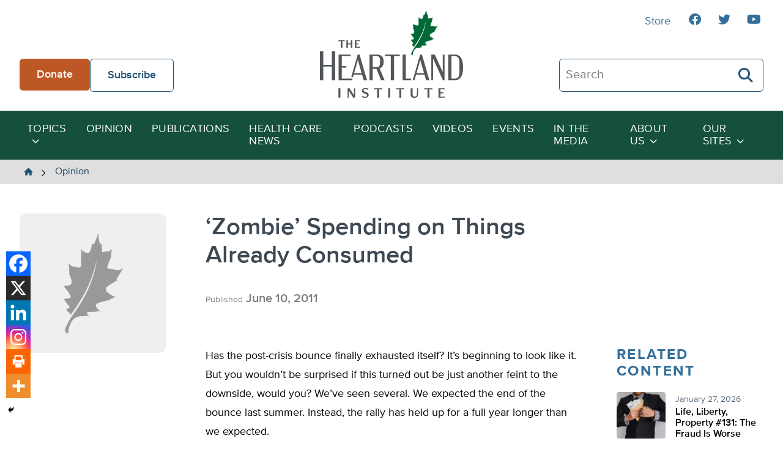

--- FILE ---
content_type: application/javascript
request_url: https://heartland.org/wp-content/themes/heartland/scripts.min.js?ver=1.0.1
body_size: 60129
content:
!function(e){var n,t,i=[],a=[],c=function(){var e=(new Date).getTime();if(n&&e-n<30)return clearTimeout(t),void(t=setTimeout(c,30));n=e,d()},r=function(){return e.innerWidth||document.documentElement.clientWidth||document.body.clientWidth},d=function(){for(var e=i.length,n=r(),t=[],c=[],d=0;d<e;d++){var u=i[d];"min"in u&&"max"in u&&"enter"in u&&"exit"in u&&(n>=u.min&&n<=u.max?u.active||(t.push(u.enter),u.active=!0):u.active&&(c.push(u.exit),u.active=!1))}a=c.concat(t),t=[],c=[],a.length&&o(a,0)},o=function(e,n){e[n](),n+1<e.length?o(e,n+1):e=[]};e.breakdance=function(n,t){t=t||!0;if(n instanceof Array){for(var a=0;a<n.length;a++)e.breakdance(n[a],!1);window.breakdance.update()}else n.active=!1,i.push(n),t&&window.breakdance.update()},window.breakdance.update=function(){c()},e.addEventListener?e.addEventListener("resize",c,!1):e.attachEvent&&e.attachEvent("onresize",c)}(this);
/*! jQuery v3.1.1 | (c) jQuery Foundation | jquery.org/license */
!function(e,t){"use strict";"object"==typeof module&&"object"==typeof module.exports?module.exports=e.document?t(e,!0):function(e){if(!e.document)throw new Error("jQuery requires a window with a document");return t(e)}:t(e)}("undefined"!=typeof window?window:this,(function(e,t){"use strict";var n=[],r=e.document,i=Object.getPrototypeOf,o=n.slice,a=n.concat,s=n.push,u=n.indexOf,l={},c=l.toString,f=l.hasOwnProperty,p=f.toString,d=p.call(Object),h={};function g(e,t){var n=(t=t||r).createElement("script");n.text=e,t.head.appendChild(n).parentNode.removeChild(n)}var v="3.1.1",m=function(e,t){return new m.fn.init(e,t)},y=/^[\s\uFEFF\xA0]+|[\s\uFEFF\xA0]+$/g,x=/^-ms-/,b=/-([a-z])/g,w=function(e,t){return t.toUpperCase()};function T(e){var t=!!e&&"length"in e&&e.length,n=m.type(e);return"function"!==n&&!m.isWindow(e)&&("array"===n||0===t||"number"==typeof t&&t>0&&t-1 in e)}m.fn=m.prototype={jquery:v,constructor:m,length:0,toArray:function(){return o.call(this)},get:function(e){return null==e?o.call(this):e<0?this[e+this.length]:this[e]},pushStack:function(e){var t=m.merge(this.constructor(),e);return t.prevObject=this,t},each:function(e){return m.each(this,e)},map:function(e){return this.pushStack(m.map(this,(function(t,n){return e.call(t,n,t)})))},slice:function(){return this.pushStack(o.apply(this,arguments))},first:function(){return this.eq(0)},last:function(){return this.eq(-1)},eq:function(e){var t=this.length,n=+e+(e<0?t:0);return this.pushStack(n>=0&&n<t?[this[n]]:[])},end:function(){return this.prevObject||this.constructor()},push:s,sort:n.sort,splice:n.splice},m.extend=m.fn.extend=function(){var e,t,n,r,i,o,a=arguments[0]||{},s=1,u=arguments.length,l=!1;for("boolean"==typeof a&&(l=a,a=arguments[s]||{},s++),"object"==typeof a||m.isFunction(a)||(a={}),s===u&&(a=this,s--);s<u;s++)if(null!=(e=arguments[s]))for(t in e)n=a[t],a!==(r=e[t])&&(l&&r&&(m.isPlainObject(r)||(i=m.isArray(r)))?(i?(i=!1,o=n&&m.isArray(n)?n:[]):o=n&&m.isPlainObject(n)?n:{},a[t]=m.extend(l,o,r)):void 0!==r&&(a[t]=r));return a},m.extend({expando:"jQuery"+(v+Math.random()).replace(/\D/g,""),isReady:!0,error:function(e){throw new Error(e)},noop:function(){},isFunction:function(e){return"function"===m.type(e)},isArray:Array.isArray,isWindow:function(e){return null!=e&&e===e.window},isNumeric:function(e){var t=m.type(e);return("number"===t||"string"===t)&&!isNaN(e-parseFloat(e))},isPlainObject:function(e){var t,n;return!(!e||"[object Object]"!==c.call(e)||(t=i(e))&&(n=f.call(t,"constructor")&&t.constructor,"function"!=typeof n||p.call(n)!==d))},isEmptyObject:function(e){var t;for(t in e)return!1;return!0},type:function(e){return null==e?e+"":"object"==typeof e||"function"==typeof e?l[c.call(e)]||"object":typeof e},globalEval:function(e){g(e)},camelCase:function(e){return e.replace(x,"ms-").replace(b,w)},nodeName:function(e,t){return e.nodeName&&e.nodeName.toLowerCase()===t.toLowerCase()},each:function(e,t){var n,r=0;if(T(e))for(n=e.length;r<n&&!1!==t.call(e[r],r,e[r]);r++);else for(r in e)if(!1===t.call(e[r],r,e[r]))break;return e},trim:function(e){return null==e?"":(e+"").replace(y,"")},makeArray:function(e,t){var n=t||[];return null!=e&&(T(Object(e))?m.merge(n,"string"==typeof e?[e]:e):s.call(n,e)),n},inArray:function(e,t,n){return null==t?-1:u.call(t,e,n)},merge:function(e,t){for(var n=+t.length,r=0,i=e.length;r<n;r++)e[i++]=t[r];return e.length=i,e},grep:function(e,t,n){for(var r=[],i=0,o=e.length,a=!n;i<o;i++)!t(e[i],i)!==a&&r.push(e[i]);return r},map:function(e,t,n){var r,i,o=0,s=[];if(T(e))for(r=e.length;o<r;o++)null!=(i=t(e[o],o,n))&&s.push(i);else for(o in e)null!=(i=t(e[o],o,n))&&s.push(i);return a.apply([],s)},guid:1,proxy:function(e,t){var n,r,i;if("string"==typeof t&&(n=e[t],t=e,e=n),m.isFunction(e))return r=o.call(arguments,2),i=function(){return e.apply(t||this,r.concat(o.call(arguments)))},i.guid=e.guid=e.guid||m.guid++,i},now:Date.now,support:h}),"function"==typeof Symbol&&(m.fn[Symbol.iterator]=n[Symbol.iterator]),m.each("Boolean Number String Function Array Date RegExp Object Error Symbol".split(" "),(function(e,t){l["[object "+t+"]"]=t.toLowerCase()}));var C=function(e){var t,n,r,i,o,a,s,u,l,c,f,p,d,h,g,v,m,y,x,b="sizzle"+1*new Date,w=e.document,T=0,C=0,E=ae(),k=ae(),N=ae(),S=function(e,t){return e===t&&(f=!0),0},D={}.hasOwnProperty,j=[],A=j.pop,q=j.push,L=j.push,H=j.slice,F=function(e,t){for(var n=0,r=e.length;n<r;n++)if(e[n]===t)return n;return-1},O="checked|selected|async|autofocus|autoplay|controls|defer|disabled|hidden|ismap|loop|multiple|open|readonly|required|scoped",P="[\\x20\\t\\r\\n\\f]",R="(?:\\\\.|[\\w-]|[^\0-\\xa0])+",M="\\["+P+"*("+R+")(?:"+P+"*([*^$|!~]?=)"+P+"*(?:'((?:\\\\.|[^\\\\'])*)'|\"((?:\\\\.|[^\\\\\"])*)\"|("+R+"))|)"+P+"*\\]",I=":("+R+")(?:\\((('((?:\\\\.|[^\\\\'])*)'|\"((?:\\\\.|[^\\\\\"])*)\")|((?:\\\\.|[^\\\\()[\\]]|"+M+")*)|.*)\\)|)",W=new RegExp(P+"+","g"),$=new RegExp("^"+P+"+|((?:^|[^\\\\])(?:\\\\.)*)"+P+"+$","g"),B=new RegExp("^"+P+"*,"+P+"*"),_=new RegExp("^"+P+"*([>+~]|"+P+")"+P+"*"),z=new RegExp("="+P+"*([^\\]'\"]*?)"+P+"*\\]","g"),X=new RegExp(I),U=new RegExp("^"+R+"$"),V={ID:new RegExp("^#("+R+")"),CLASS:new RegExp("^\\.("+R+")"),TAG:new RegExp("^("+R+"|[*])"),ATTR:new RegExp("^"+M),PSEUDO:new RegExp("^"+I),CHILD:new RegExp("^:(only|first|last|nth|nth-last)-(child|of-type)(?:\\("+P+"*(even|odd|(([+-]|)(\\d*)n|)"+P+"*(?:([+-]|)"+P+"*(\\d+)|))"+P+"*\\)|)","i"),bool:new RegExp("^(?:"+O+")$","i"),needsContext:new RegExp("^"+P+"*[>+~]|:(even|odd|eq|gt|lt|nth|first|last)(?:\\("+P+"*((?:-\\d)?\\d*)"+P+"*\\)|)(?=[^-]|$)","i")},G=/^(?:input|select|textarea|button)$/i,Y=/^h\d$/i,Q=/^[^{]+\{\s*\[native \w/,J=/^(?:#([\w-]+)|(\w+)|\.([\w-]+))$/,K=/[+~]/,Z=new RegExp("\\\\([\\da-f]{1,6}"+P+"?|("+P+")|.)","ig"),ee=function(e,t,n){var r="0x"+t-65536;return r!=r||n?t:r<0?String.fromCharCode(r+65536):String.fromCharCode(r>>10|55296,1023&r|56320)},te=/([\0-\x1f\x7f]|^-?\d)|^-$|[^\0-\x1f\x7f-\uFFFF\w-]/g,ne=function(e,t){return t?"\0"===e?"�":e.slice(0,-1)+"\\"+e.charCodeAt(e.length-1).toString(16)+" ":"\\"+e},re=function(){p()},ie=ye((function(e){return!0===e.disabled&&("form"in e||"label"in e)}),{dir:"parentNode",next:"legend"});try{L.apply(j=H.call(w.childNodes),w.childNodes),j[w.childNodes.length].nodeType}catch(e){L={apply:j.length?function(e,t){q.apply(e,H.call(t))}:function(e,t){for(var n=e.length,r=0;e[n++]=t[r++];);e.length=n-1}}}function oe(e,t,r,i){var o,s,l,c,f,h,m,y=t&&t.ownerDocument,T=t?t.nodeType:9;if(r=r||[],"string"!=typeof e||!e||1!==T&&9!==T&&11!==T)return r;if(!i&&((t?t.ownerDocument||t:w)!==d&&p(t),t=t||d,g)){if(11!==T&&(f=J.exec(e)))if(o=f[1]){if(9===T){if(!(l=t.getElementById(o)))return r;if(l.id===o)return r.push(l),r}else if(y&&(l=y.getElementById(o))&&x(t,l)&&l.id===o)return r.push(l),r}else{if(f[2])return L.apply(r,t.getElementsByTagName(e)),r;if((o=f[3])&&n.getElementsByClassName&&t.getElementsByClassName)return L.apply(r,t.getElementsByClassName(o)),r}if(n.qsa&&!N[e+" "]&&(!v||!v.test(e))){if(1!==T)y=t,m=e;else if("object"!==t.nodeName.toLowerCase()){for((c=t.getAttribute("id"))?c=c.replace(te,ne):t.setAttribute("id",c=b),s=(h=a(e)).length;s--;)h[s]="#"+c+" "+me(h[s]);m=h.join(","),y=K.test(e)&&ge(t.parentNode)||t}if(m)try{return L.apply(r,y.querySelectorAll(m)),r}catch(e){}finally{c===b&&t.removeAttribute("id")}}}return u(e.replace($,"$1"),t,r,i)}function ae(){var e=[];return function t(n,i){return e.push(n+" ")>r.cacheLength&&delete t[e.shift()],t[n+" "]=i}}function se(e){return e[b]=!0,e}function ue(e){var t=d.createElement("fieldset");try{return!!e(t)}catch(e){return!1}finally{t.parentNode&&t.parentNode.removeChild(t),t=null}}function le(e,t){for(var n=e.split("|"),i=n.length;i--;)r.attrHandle[n[i]]=t}function ce(e,t){var n=t&&e,r=n&&1===e.nodeType&&1===t.nodeType&&e.sourceIndex-t.sourceIndex;if(r)return r;if(n)for(;n=n.nextSibling;)if(n===t)return-1;return e?1:-1}function fe(e){return function(t){return"input"===t.nodeName.toLowerCase()&&t.type===e}}function pe(e){return function(t){var n=t.nodeName.toLowerCase();return("input"===n||"button"===n)&&t.type===e}}function de(e){return function(t){return"form"in t?t.parentNode&&!1===t.disabled?"label"in t?"label"in t.parentNode?t.parentNode.disabled===e:t.disabled===e:t.isDisabled===e||t.isDisabled!==!e&&ie(t)===e:t.disabled===e:"label"in t&&t.disabled===e}}function he(e){return se((function(t){return t=+t,se((function(n,r){for(var i,o=e([],n.length,t),a=o.length;a--;)n[i=o[a]]&&(n[i]=!(r[i]=n[i]))}))}))}function ge(e){return e&&void 0!==e.getElementsByTagName&&e}for(t in n=oe.support={},o=oe.isXML=function(e){var t=e&&(e.ownerDocument||e).documentElement;return!!t&&"HTML"!==t.nodeName},p=oe.setDocument=function(e){var t,i,a=e?e.ownerDocument||e:w;return a!==d&&9===a.nodeType&&a.documentElement?(h=(d=a).documentElement,g=!o(d),w!==d&&(i=d.defaultView)&&i.top!==i&&(i.addEventListener?i.addEventListener("unload",re,!1):i.attachEvent&&i.attachEvent("onunload",re)),n.attributes=ue((function(e){return e.className="i",!e.getAttribute("className")})),n.getElementsByTagName=ue((function(e){return e.appendChild(d.createComment("")),!e.getElementsByTagName("*").length})),n.getElementsByClassName=Q.test(d.getElementsByClassName),n.getById=ue((function(e){return h.appendChild(e).id=b,!d.getElementsByName||!d.getElementsByName(b).length})),n.getById?(r.filter.ID=function(e){var t=e.replace(Z,ee);return function(e){return e.getAttribute("id")===t}},r.find.ID=function(e,t){if(void 0!==t.getElementById&&g){var n=t.getElementById(e);return n?[n]:[]}}):(r.filter.ID=function(e){var t=e.replace(Z,ee);return function(e){var n=void 0!==e.getAttributeNode&&e.getAttributeNode("id");return n&&n.value===t}},r.find.ID=function(e,t){if(void 0!==t.getElementById&&g){var n,r,i,o=t.getElementById(e);if(o){if((n=o.getAttributeNode("id"))&&n.value===e)return[o];for(i=t.getElementsByName(e),r=0;o=i[r++];)if((n=o.getAttributeNode("id"))&&n.value===e)return[o]}return[]}}),r.find.TAG=n.getElementsByTagName?function(e,t){return void 0!==t.getElementsByTagName?t.getElementsByTagName(e):n.qsa?t.querySelectorAll(e):void 0}:function(e,t){var n,r=[],i=0,o=t.getElementsByTagName(e);if("*"===e){for(;n=o[i++];)1===n.nodeType&&r.push(n);return r}return o},r.find.CLASS=n.getElementsByClassName&&function(e,t){if(void 0!==t.getElementsByClassName&&g)return t.getElementsByClassName(e)},m=[],v=[],(n.qsa=Q.test(d.querySelectorAll))&&(ue((function(e){h.appendChild(e).innerHTML="<a id='"+b+"'></a><select id='"+b+"-\r\\' msallowcapture=''><option selected=''></option></select>",e.querySelectorAll("[msallowcapture^='']").length&&v.push("[*^$]="+P+"*(?:''|\"\")"),e.querySelectorAll("[selected]").length||v.push("\\["+P+"*(?:value|"+O+")"),e.querySelectorAll("[id~="+b+"-]").length||v.push("~="),e.querySelectorAll(":checked").length||v.push(":checked"),e.querySelectorAll("a#"+b+"+*").length||v.push(".#.+[+~]")})),ue((function(e){e.innerHTML="<a href='' disabled='disabled'></a><select disabled='disabled'><option/></select>";var t=d.createElement("input");t.setAttribute("type","hidden"),e.appendChild(t).setAttribute("name","D"),e.querySelectorAll("[name=d]").length&&v.push("name"+P+"*[*^$|!~]?="),2!==e.querySelectorAll(":enabled").length&&v.push(":enabled",":disabled"),h.appendChild(e).disabled=!0,2!==e.querySelectorAll(":disabled").length&&v.push(":enabled",":disabled"),e.querySelectorAll("*,:x"),v.push(",.*:")}))),(n.matchesSelector=Q.test(y=h.matches||h.webkitMatchesSelector||h.mozMatchesSelector||h.oMatchesSelector||h.msMatchesSelector))&&ue((function(e){n.disconnectedMatch=y.call(e,"*"),y.call(e,"[s!='']:x"),m.push("!=",I)})),v=v.length&&new RegExp(v.join("|")),m=m.length&&new RegExp(m.join("|")),t=Q.test(h.compareDocumentPosition),x=t||Q.test(h.contains)?function(e,t){var n=9===e.nodeType?e.documentElement:e,r=t&&t.parentNode;return e===r||!(!r||1!==r.nodeType||!(n.contains?n.contains(r):e.compareDocumentPosition&&16&e.compareDocumentPosition(r)))}:function(e,t){if(t)for(;t=t.parentNode;)if(t===e)return!0;return!1},S=t?function(e,t){if(e===t)return f=!0,0;var r=!e.compareDocumentPosition-!t.compareDocumentPosition;return r||(1&(r=(e.ownerDocument||e)===(t.ownerDocument||t)?e.compareDocumentPosition(t):1)||!n.sortDetached&&t.compareDocumentPosition(e)===r?e===d||e.ownerDocument===w&&x(w,e)?-1:t===d||t.ownerDocument===w&&x(w,t)?1:c?F(c,e)-F(c,t):0:4&r?-1:1)}:function(e,t){if(e===t)return f=!0,0;var n,r=0,i=e.parentNode,o=t.parentNode,a=[e],s=[t];if(!i||!o)return e===d?-1:t===d?1:i?-1:o?1:c?F(c,e)-F(c,t):0;if(i===o)return ce(e,t);for(n=e;n=n.parentNode;)a.unshift(n);for(n=t;n=n.parentNode;)s.unshift(n);for(;a[r]===s[r];)r++;return r?ce(a[r],s[r]):a[r]===w?-1:s[r]===w?1:0},d):d},oe.matches=function(e,t){return oe(e,null,null,t)},oe.matchesSelector=function(e,t){if((e.ownerDocument||e)!==d&&p(e),t=t.replace(z,"='$1']"),n.matchesSelector&&g&&!N[t+" "]&&(!m||!m.test(t))&&(!v||!v.test(t)))try{var r=y.call(e,t);if(r||n.disconnectedMatch||e.document&&11!==e.document.nodeType)return r}catch(e){}return oe(t,d,null,[e]).length>0},oe.contains=function(e,t){return(e.ownerDocument||e)!==d&&p(e),x(e,t)},oe.attr=function(e,t){(e.ownerDocument||e)!==d&&p(e);var i=r.attrHandle[t.toLowerCase()],o=i&&D.call(r.attrHandle,t.toLowerCase())?i(e,t,!g):void 0;return void 0!==o?o:n.attributes||!g?e.getAttribute(t):(o=e.getAttributeNode(t))&&o.specified?o.value:null},oe.escape=function(e){return(e+"").replace(te,ne)},oe.error=function(e){throw new Error("Syntax error, unrecognized expression: "+e)},oe.uniqueSort=function(e){var t,r=[],i=0,o=0;if(f=!n.detectDuplicates,c=!n.sortStable&&e.slice(0),e.sort(S),f){for(;t=e[o++];)t===e[o]&&(i=r.push(o));for(;i--;)e.splice(r[i],1)}return c=null,e},i=oe.getText=function(e){var t,n="",r=0,o=e.nodeType;if(o){if(1===o||9===o||11===o){if("string"==typeof e.textContent)return e.textContent;for(e=e.firstChild;e;e=e.nextSibling)n+=i(e)}else if(3===o||4===o)return e.nodeValue}else for(;t=e[r++];)n+=i(t);return n},r=oe.selectors={cacheLength:50,createPseudo:se,match:V,attrHandle:{},find:{},relative:{">":{dir:"parentNode",first:!0}," ":{dir:"parentNode"},"+":{dir:"previousSibling",first:!0},"~":{dir:"previousSibling"}},preFilter:{ATTR:function(e){return e[1]=e[1].replace(Z,ee),e[3]=(e[3]||e[4]||e[5]||"").replace(Z,ee),"~="===e[2]&&(e[3]=" "+e[3]+" "),e.slice(0,4)},CHILD:function(e){return e[1]=e[1].toLowerCase(),"nth"===e[1].slice(0,3)?(e[3]||oe.error(e[0]),e[4]=+(e[4]?e[5]+(e[6]||1):2*("even"===e[3]||"odd"===e[3])),e[5]=+(e[7]+e[8]||"odd"===e[3])):e[3]&&oe.error(e[0]),e},PSEUDO:function(e){var t,n=!e[6]&&e[2];return V.CHILD.test(e[0])?null:(e[3]?e[2]=e[4]||e[5]||"":n&&X.test(n)&&(t=a(n,!0))&&(t=n.indexOf(")",n.length-t)-n.length)&&(e[0]=e[0].slice(0,t),e[2]=n.slice(0,t)),e.slice(0,3))}},filter:{TAG:function(e){var t=e.replace(Z,ee).toLowerCase();return"*"===e?function(){return!0}:function(e){return e.nodeName&&e.nodeName.toLowerCase()===t}},CLASS:function(e){var t=E[e+" "];return t||(t=new RegExp("(^|"+P+")"+e+"("+P+"|$)"))&&E(e,(function(e){return t.test("string"==typeof e.className&&e.className||void 0!==e.getAttribute&&e.getAttribute("class")||"")}))},ATTR:function(e,t,n){return function(r){var i=oe.attr(r,e);return null==i?"!="===t:!t||(i+="","="===t?i===n:"!="===t?i!==n:"^="===t?n&&0===i.indexOf(n):"*="===t?n&&i.indexOf(n)>-1:"$="===t?n&&i.slice(-n.length)===n:"~="===t?(" "+i.replace(W," ")+" ").indexOf(n)>-1:"|="===t&&(i===n||i.slice(0,n.length+1)===n+"-"))}},CHILD:function(e,t,n,r,i){var o="nth"!==e.slice(0,3),a="last"!==e.slice(-4),s="of-type"===t;return 1===r&&0===i?function(e){return!!e.parentNode}:function(t,n,u){var l,c,f,p,d,h,g=o!==a?"nextSibling":"previousSibling",v=t.parentNode,m=s&&t.nodeName.toLowerCase(),y=!u&&!s,x=!1;if(v){if(o){for(;g;){for(p=t;p=p[g];)if(s?p.nodeName.toLowerCase()===m:1===p.nodeType)return!1;h=g="only"===e&&!h&&"nextSibling"}return!0}if(h=[a?v.firstChild:v.lastChild],a&&y){for(x=(d=(l=(c=(f=(p=v)[b]||(p[b]={}))[p.uniqueID]||(f[p.uniqueID]={}))[e]||[])[0]===T&&l[1])&&l[2],p=d&&v.childNodes[d];p=++d&&p&&p[g]||(x=d=0)||h.pop();)if(1===p.nodeType&&++x&&p===t){c[e]=[T,d,x];break}}else if(y&&(x=d=(l=(c=(f=(p=t)[b]||(p[b]={}))[p.uniqueID]||(f[p.uniqueID]={}))[e]||[])[0]===T&&l[1]),!1===x)for(;(p=++d&&p&&p[g]||(x=d=0)||h.pop())&&((s?p.nodeName.toLowerCase()!==m:1!==p.nodeType)||!++x||(y&&((c=(f=p[b]||(p[b]={}))[p.uniqueID]||(f[p.uniqueID]={}))[e]=[T,x]),p!==t)););return(x-=i)===r||x%r==0&&x/r>=0}}},PSEUDO:function(e,t){var n,i=r.pseudos[e]||r.setFilters[e.toLowerCase()]||oe.error("unsupported pseudo: "+e);return i[b]?i(t):i.length>1?(n=[e,e,"",t],r.setFilters.hasOwnProperty(e.toLowerCase())?se((function(e,n){for(var r,o=i(e,t),a=o.length;a--;)e[r=F(e,o[a])]=!(n[r]=o[a])})):function(e){return i(e,0,n)}):i}},pseudos:{not:se((function(e){var t=[],n=[],r=s(e.replace($,"$1"));return r[b]?se((function(e,t,n,i){for(var o,a=r(e,null,i,[]),s=e.length;s--;)(o=a[s])&&(e[s]=!(t[s]=o))})):function(e,i,o){return t[0]=e,r(t,null,o,n),t[0]=null,!n.pop()}})),has:se((function(e){return function(t){return oe(e,t).length>0}})),contains:se((function(e){return e=e.replace(Z,ee),function(t){return(t.textContent||t.innerText||i(t)).indexOf(e)>-1}})),lang:se((function(e){return U.test(e||"")||oe.error("unsupported lang: "+e),e=e.replace(Z,ee).toLowerCase(),function(t){var n;do{if(n=g?t.lang:t.getAttribute("xml:lang")||t.getAttribute("lang"))return(n=n.toLowerCase())===e||0===n.indexOf(e+"-")}while((t=t.parentNode)&&1===t.nodeType);return!1}})),target:function(t){var n=e.location&&e.location.hash;return n&&n.slice(1)===t.id},root:function(e){return e===h},focus:function(e){return e===d.activeElement&&(!d.hasFocus||d.hasFocus())&&!!(e.type||e.href||~e.tabIndex)},enabled:de(!1),disabled:de(!0),checked:function(e){var t=e.nodeName.toLowerCase();return"input"===t&&!!e.checked||"option"===t&&!!e.selected},selected:function(e){return e.parentNode&&e.parentNode.selectedIndex,!0===e.selected},empty:function(e){for(e=e.firstChild;e;e=e.nextSibling)if(e.nodeType<6)return!1;return!0},parent:function(e){return!r.pseudos.empty(e)},header:function(e){return Y.test(e.nodeName)},input:function(e){return G.test(e.nodeName)},button:function(e){var t=e.nodeName.toLowerCase();return"input"===t&&"button"===e.type||"button"===t},text:function(e){var t;return"input"===e.nodeName.toLowerCase()&&"text"===e.type&&(null==(t=e.getAttribute("type"))||"text"===t.toLowerCase())},first:he((function(){return[0]})),last:he((function(e,t){return[t-1]})),eq:he((function(e,t,n){return[n<0?n+t:n]})),even:he((function(e,t){for(var n=0;n<t;n+=2)e.push(n);return e})),odd:he((function(e,t){for(var n=1;n<t;n+=2)e.push(n);return e})),lt:he((function(e,t,n){for(var r=n<0?n+t:n;--r>=0;)e.push(r);return e})),gt:he((function(e,t,n){for(var r=n<0?n+t:n;++r<t;)e.push(r);return e}))}},r.pseudos.nth=r.pseudos.eq,{radio:!0,checkbox:!0,file:!0,password:!0,image:!0})r.pseudos[t]=fe(t);for(t in{submit:!0,reset:!0})r.pseudos[t]=pe(t);function ve(){}function me(e){for(var t=0,n=e.length,r="";t<n;t++)r+=e[t].value;return r}function ye(e,t,n){var r=t.dir,i=t.next,o=i||r,a=n&&"parentNode"===o,s=C++;return t.first?function(t,n,i){for(;t=t[r];)if(1===t.nodeType||a)return e(t,n,i);return!1}:function(t,n,u){var l,c,f,p=[T,s];if(u){for(;t=t[r];)if((1===t.nodeType||a)&&e(t,n,u))return!0}else for(;t=t[r];)if(1===t.nodeType||a)if(c=(f=t[b]||(t[b]={}))[t.uniqueID]||(f[t.uniqueID]={}),i&&i===t.nodeName.toLowerCase())t=t[r]||t;else{if((l=c[o])&&l[0]===T&&l[1]===s)return p[2]=l[2];if(c[o]=p,p[2]=e(t,n,u))return!0}return!1}}function xe(e){return e.length>1?function(t,n,r){for(var i=e.length;i--;)if(!e[i](t,n,r))return!1;return!0}:e[0]}function be(e,t,n,r,i){for(var o,a=[],s=0,u=e.length,l=null!=t;s<u;s++)(o=e[s])&&(n&&!n(o,r,i)||(a.push(o),l&&t.push(s)));return a}function we(e,t,n,r,i,o){return r&&!r[b]&&(r=we(r)),i&&!i[b]&&(i=we(i,o)),se((function(o,a,s,u){var l,c,f,p=[],d=[],h=a.length,g=o||function(e,t,n){for(var r=0,i=t.length;r<i;r++)oe(e,t[r],n);return n}(t||"*",s.nodeType?[s]:s,[]),v=!e||!o&&t?g:be(g,p,e,s,u),m=n?i||(o?e:h||r)?[]:a:v;if(n&&n(v,m,s,u),r)for(l=be(m,d),r(l,[],s,u),c=l.length;c--;)(f=l[c])&&(m[d[c]]=!(v[d[c]]=f));if(o){if(i||e){if(i){for(l=[],c=m.length;c--;)(f=m[c])&&l.push(v[c]=f);i(null,m=[],l,u)}for(c=m.length;c--;)(f=m[c])&&(l=i?F(o,f):p[c])>-1&&(o[l]=!(a[l]=f))}}else m=be(m===a?m.splice(h,m.length):m),i?i(null,a,m,u):L.apply(a,m)}))}function Te(e){for(var t,n,i,o=e.length,a=r.relative[e[0].type],s=a||r.relative[" "],u=a?1:0,c=ye((function(e){return e===t}),s,!0),f=ye((function(e){return F(t,e)>-1}),s,!0),p=[function(e,n,r){var i=!a&&(r||n!==l)||((t=n).nodeType?c(e,n,r):f(e,n,r));return t=null,i}];u<o;u++)if(n=r.relative[e[u].type])p=[ye(xe(p),n)];else{if((n=r.filter[e[u].type].apply(null,e[u].matches))[b]){for(i=++u;i<o&&!r.relative[e[i].type];i++);return we(u>1&&xe(p),u>1&&me(e.slice(0,u-1).concat({value:" "===e[u-2].type?"*":""})).replace($,"$1"),n,u<i&&Te(e.slice(u,i)),i<o&&Te(e=e.slice(i)),i<o&&me(e))}p.push(n)}return xe(p)}function Ce(e,t){var n=t.length>0,i=e.length>0,o=function(o,a,s,u,c){var f,h,v,m=0,y="0",x=o&&[],b=[],w=l,C=o||i&&r.find.TAG("*",c),E=T+=null==w?1:Math.random()||.1,k=C.length;for(c&&(l=a===d||a||c);y!==k&&null!=(f=C[y]);y++){if(i&&f){for(h=0,a||f.ownerDocument===d||(p(f),s=!g);v=e[h++];)if(v(f,a||d,s)){u.push(f);break}c&&(T=E)}n&&((f=!v&&f)&&m--,o&&x.push(f))}if(m+=y,n&&y!==m){for(h=0;v=t[h++];)v(x,b,a,s);if(o){if(m>0)for(;y--;)x[y]||b[y]||(b[y]=A.call(u));b=be(b)}L.apply(u,b),c&&!o&&b.length>0&&m+t.length>1&&oe.uniqueSort(u)}return c&&(T=E,l=w),x};return n?se(o):o}return ve.prototype=r.filters=r.pseudos,r.setFilters=new ve,a=oe.tokenize=function(e,t){var n,i,o,a,s,u,l,c=k[e+" "];if(c)return t?0:c.slice(0);for(s=e,u=[],l=r.preFilter;s;){for(a in n&&!(i=B.exec(s))||(i&&(s=s.slice(i[0].length)||s),u.push(o=[])),n=!1,(i=_.exec(s))&&(n=i.shift(),o.push({value:n,type:i[0].replace($," ")}),s=s.slice(n.length)),r.filter)!(i=V[a].exec(s))||l[a]&&!(i=l[a](i))||(n=i.shift(),o.push({value:n,type:a,matches:i}),s=s.slice(n.length));if(!n)break}return t?s.length:s?oe.error(e):k(e,u).slice(0)},s=oe.compile=function(e,t){var n,r=[],i=[],o=N[e+" "];if(!o){for(t||(t=a(e)),n=t.length;n--;)(o=Te(t[n]))[b]?r.push(o):i.push(o);(o=N(e,Ce(i,r))).selector=e}return o},u=oe.select=function(e,t,n,i){var o,u,l,c,f,p="function"==typeof e&&e,d=!i&&a(e=p.selector||e);if(n=n||[],1===d.length){if((u=d[0]=d[0].slice(0)).length>2&&"ID"===(l=u[0]).type&&9===t.nodeType&&g&&r.relative[u[1].type]){if(!(t=(r.find.ID(l.matches[0].replace(Z,ee),t)||[])[0]))return n;p&&(t=t.parentNode),e=e.slice(u.shift().value.length)}for(o=V.needsContext.test(e)?0:u.length;o--&&(l=u[o],!r.relative[c=l.type]);)if((f=r.find[c])&&(i=f(l.matches[0].replace(Z,ee),K.test(u[0].type)&&ge(t.parentNode)||t))){if(u.splice(o,1),!(e=i.length&&me(u)))return L.apply(n,i),n;break}}return(p||s(e,d))(i,t,!g,n,!t||K.test(e)&&ge(t.parentNode)||t),n},n.sortStable=b.split("").sort(S).join("")===b,n.detectDuplicates=!!f,p(),n.sortDetached=ue((function(e){return 1&e.compareDocumentPosition(d.createElement("fieldset"))})),ue((function(e){return e.innerHTML="<a href='#'></a>","#"===e.firstChild.getAttribute("href")}))||le("type|href|height|width",(function(e,t,n){if(!n)return e.getAttribute(t,"type"===t.toLowerCase()?1:2)})),n.attributes&&ue((function(e){return e.innerHTML="<input/>",e.firstChild.setAttribute("value",""),""===e.firstChild.getAttribute("value")}))||le("value",(function(e,t,n){if(!n&&"input"===e.nodeName.toLowerCase())return e.defaultValue})),ue((function(e){return null==e.getAttribute("disabled")}))||le(O,(function(e,t,n){var r;if(!n)return!0===e[t]?t.toLowerCase():(r=e.getAttributeNode(t))&&r.specified?r.value:null})),oe}(e);m.find=C,m.expr=C.selectors,m.expr[":"]=m.expr.pseudos,m.uniqueSort=m.unique=C.uniqueSort,m.text=C.getText,m.isXMLDoc=C.isXML,m.contains=C.contains,m.escapeSelector=C.escape;var E=function(e,t,n){for(var r=[],i=void 0!==n;(e=e[t])&&9!==e.nodeType;)if(1===e.nodeType){if(i&&m(e).is(n))break;r.push(e)}return r},k=function(e,t){for(var n=[];e;e=e.nextSibling)1===e.nodeType&&e!==t&&n.push(e);return n},N=m.expr.match.needsContext,S=/^<([a-z][^\/\0>:\x20\t\r\n\f]*)[\x20\t\r\n\f]*\/?>(?:<\/\1>|)$/i,D=/^.[^:#\[\.,]*$/;function j(e,t,n){return m.isFunction(t)?m.grep(e,(function(e,r){return!!t.call(e,r,e)!==n})):t.nodeType?m.grep(e,(function(e){return e===t!==n})):"string"!=typeof t?m.grep(e,(function(e){return u.call(t,e)>-1!==n})):D.test(t)?m.filter(t,e,n):(t=m.filter(t,e),m.grep(e,(function(e){return u.call(t,e)>-1!==n&&1===e.nodeType})))}m.filter=function(e,t,n){var r=t[0];return n&&(e=":not("+e+")"),1===t.length&&1===r.nodeType?m.find.matchesSelector(r,e)?[r]:[]:m.find.matches(e,m.grep(t,(function(e){return 1===e.nodeType})))},m.fn.extend({find:function(e){var t,n,r=this.length,i=this;if("string"!=typeof e)return this.pushStack(m(e).filter((function(){for(t=0;t<r;t++)if(m.contains(i[t],this))return!0})));for(n=this.pushStack([]),t=0;t<r;t++)m.find(e,i[t],n);return r>1?m.uniqueSort(n):n},filter:function(e){return this.pushStack(j(this,e||[],!1))},not:function(e){return this.pushStack(j(this,e||[],!0))},is:function(e){return!!j(this,"string"==typeof e&&N.test(e)?m(e):e||[],!1).length}});var A,q=/^(?:\s*(<[\w\W]+>)[^>]*|#([\w-]+))$/,L=m.fn.init=function(e,t,n){var i,o;if(!e)return this;if(n=n||A,"string"==typeof e){if(!(i="<"===e[0]&&">"===e[e.length-1]&&e.length>=3?[null,e,null]:q.exec(e))||!i[1]&&t)return!t||t.jquery?(t||n).find(e):this.constructor(t).find(e);if(i[1]){if(t=t instanceof m?t[0]:t,m.merge(this,m.parseHTML(i[1],t&&t.nodeType?t.ownerDocument||t:r,!0)),S.test(i[1])&&m.isPlainObject(t))for(i in t)m.isFunction(this[i])?this[i](t[i]):this.attr(i,t[i]);return this}return(o=r.getElementById(i[2]))&&(this[0]=o,this.length=1),this}return e.nodeType?(this[0]=e,this.length=1,this):m.isFunction(e)?void 0!==n.ready?n.ready(e):e(m):m.makeArray(e,this)};L.prototype=m.fn,A=m(r);var H=/^(?:parents|prev(?:Until|All))/,F={children:!0,contents:!0,next:!0,prev:!0};function O(e,t){for(;(e=e[t])&&1!==e.nodeType;);return e}m.fn.extend({has:function(e){var t=m(e,this),n=t.length;return this.filter((function(){for(var e=0;e<n;e++)if(m.contains(this,t[e]))return!0}))},closest:function(e,t){var n,r=0,i=this.length,o=[],a="string"!=typeof e&&m(e);if(!N.test(e))for(;r<i;r++)for(n=this[r];n&&n!==t;n=n.parentNode)if(n.nodeType<11&&(a?a.index(n)>-1:1===n.nodeType&&m.find.matchesSelector(n,e))){o.push(n);break}return this.pushStack(o.length>1?m.uniqueSort(o):o)},index:function(e){return e?"string"==typeof e?u.call(m(e),this[0]):u.call(this,e.jquery?e[0]:e):this[0]&&this[0].parentNode?this.first().prevAll().length:-1},add:function(e,t){return this.pushStack(m.uniqueSort(m.merge(this.get(),m(e,t))))},addBack:function(e){return this.add(null==e?this.prevObject:this.prevObject.filter(e))}}),m.each({parent:function(e){var t=e.parentNode;return t&&11!==t.nodeType?t:null},parents:function(e){return E(e,"parentNode")},parentsUntil:function(e,t,n){return E(e,"parentNode",n)},next:function(e){return O(e,"nextSibling")},prev:function(e){return O(e,"previousSibling")},nextAll:function(e){return E(e,"nextSibling")},prevAll:function(e){return E(e,"previousSibling")},nextUntil:function(e,t,n){return E(e,"nextSibling",n)},prevUntil:function(e,t,n){return E(e,"previousSibling",n)},siblings:function(e){return k((e.parentNode||{}).firstChild,e)},children:function(e){return k(e.firstChild)},contents:function(e){return e.contentDocument||m.merge([],e.childNodes)}},(function(e,t){m.fn[e]=function(n,r){var i=m.map(this,t,n);return"Until"!==e.slice(-5)&&(r=n),r&&"string"==typeof r&&(i=m.filter(r,i)),this.length>1&&(F[e]||m.uniqueSort(i),H.test(e)&&i.reverse()),this.pushStack(i)}}));var P=/[^\x20\t\r\n\f]+/g;function R(e){return e}function M(e){throw e}function I(e,t,n){var r;try{e&&m.isFunction(r=e.promise)?r.call(e).done(t).fail(n):e&&m.isFunction(r=e.then)?r.call(e,t,n):t.call(void 0,e)}catch(e){n.call(void 0,e)}}m.Callbacks=function(e){e="string"==typeof e?function(e){var t={};return m.each(e.match(P)||[],(function(e,n){t[n]=!0})),t}(e):m.extend({},e);var t,n,r,i,o=[],a=[],s=-1,u=function(){for(i=e.once,r=t=!0;a.length;s=-1)for(n=a.shift();++s<o.length;)!1===o[s].apply(n[0],n[1])&&e.stopOnFalse&&(s=o.length,n=!1);e.memory||(n=!1),t=!1,i&&(o=n?[]:"")},l={add:function(){return o&&(n&&!t&&(s=o.length-1,a.push(n)),function t(n){m.each(n,(function(n,r){m.isFunction(r)?e.unique&&l.has(r)||o.push(r):r&&r.length&&"string"!==m.type(r)&&t(r)}))}(arguments),n&&!t&&u()),this},remove:function(){return m.each(arguments,(function(e,t){for(var n;(n=m.inArray(t,o,n))>-1;)o.splice(n,1),n<=s&&s--})),this},has:function(e){return e?m.inArray(e,o)>-1:o.length>0},empty:function(){return o&&(o=[]),this},disable:function(){return i=a=[],o=n="",this},disabled:function(){return!o},lock:function(){return i=a=[],n||t||(o=n=""),this},locked:function(){return!!i},fireWith:function(e,n){return i||(n=[e,(n=n||[]).slice?n.slice():n],a.push(n),t||u()),this},fire:function(){return l.fireWith(this,arguments),this},fired:function(){return!!r}};return l},m.extend({Deferred:function(t){var n=[["notify","progress",m.Callbacks("memory"),m.Callbacks("memory"),2],["resolve","done",m.Callbacks("once memory"),m.Callbacks("once memory"),0,"resolved"],["reject","fail",m.Callbacks("once memory"),m.Callbacks("once memory"),1,"rejected"]],r="pending",i={state:function(){return r},always:function(){return o.done(arguments).fail(arguments),this},catch:function(e){return i.then(null,e)},pipe:function(){var e=arguments;return m.Deferred((function(t){m.each(n,(function(n,r){var i=m.isFunction(e[r[4]])&&e[r[4]];o[r[1]]((function(){var e=i&&i.apply(this,arguments);e&&m.isFunction(e.promise)?e.promise().progress(t.notify).done(t.resolve).fail(t.reject):t[r[0]+"With"](this,i?[e]:arguments)}))})),e=null})).promise()},then:function(t,r,i){var o=0;function a(t,n,r,i){return function(){var s=this,u=arguments,l=function(){var e,l;if(!(t<o)){if((e=r.apply(s,u))===n.promise())throw new TypeError("Thenable self-resolution");l=e&&("object"==typeof e||"function"==typeof e)&&e.then,m.isFunction(l)?i?l.call(e,a(o,n,R,i),a(o,n,M,i)):(o++,l.call(e,a(o,n,R,i),a(o,n,M,i),a(o,n,R,n.notifyWith))):(r!==R&&(s=void 0,u=[e]),(i||n.resolveWith)(s,u))}},c=i?l:function(){try{l()}catch(e){m.Deferred.exceptionHook&&m.Deferred.exceptionHook(e,c.stackTrace),t+1>=o&&(r!==M&&(s=void 0,u=[e]),n.rejectWith(s,u))}};t?c():(m.Deferred.getStackHook&&(c.stackTrace=m.Deferred.getStackHook()),e.setTimeout(c))}}return m.Deferred((function(e){n[0][3].add(a(0,e,m.isFunction(i)?i:R,e.notifyWith)),n[1][3].add(a(0,e,m.isFunction(t)?t:R)),n[2][3].add(a(0,e,m.isFunction(r)?r:M))})).promise()},promise:function(e){return null!=e?m.extend(e,i):i}},o={};return m.each(n,(function(e,t){var a=t[2],s=t[5];i[t[1]]=a.add,s&&a.add((function(){r=s}),n[3-e][2].disable,n[0][2].lock),a.add(t[3].fire),o[t[0]]=function(){return o[t[0]+"With"](this===o?void 0:this,arguments),this},o[t[0]+"With"]=a.fireWith})),i.promise(o),t&&t.call(o,o),o},when:function(e){var t=arguments.length,n=t,r=Array(n),i=o.call(arguments),a=m.Deferred(),s=function(e){return function(n){r[e]=this,i[e]=arguments.length>1?o.call(arguments):n,--t||a.resolveWith(r,i)}};if(t<=1&&(I(e,a.done(s(n)).resolve,a.reject),"pending"===a.state()||m.isFunction(i[n]&&i[n].then)))return a.then();for(;n--;)I(i[n],s(n),a.reject);return a.promise()}});var W=/^(Eval|Internal|Range|Reference|Syntax|Type|URI)Error$/;m.Deferred.exceptionHook=function(t,n){e.console&&e.console.warn&&t&&W.test(t.name)&&e.console.warn("jQuery.Deferred exception: "+t.message,t.stack,n)},m.readyException=function(t){e.setTimeout((function(){throw t}))};var $=m.Deferred();function B(){r.removeEventListener("DOMContentLoaded",B),e.removeEventListener("load",B),m.ready()}m.fn.ready=function(e){return $.then(e).catch((function(e){m.readyException(e)})),this},m.extend({isReady:!1,readyWait:1,holdReady:function(e){e?m.readyWait++:m.ready(!0)},ready:function(e){(!0===e?--m.readyWait:m.isReady)||(m.isReady=!0,!0!==e&&--m.readyWait>0||$.resolveWith(r,[m]))}}),m.ready.then=$.then,"complete"===r.readyState||"loading"!==r.readyState&&!r.documentElement.doScroll?e.setTimeout(m.ready):(r.addEventListener("DOMContentLoaded",B),e.addEventListener("load",B));var _=function(e,t,n,r,i,o,a){var s=0,u=e.length,l=null==n;if("object"===m.type(n))for(s in i=!0,n)_(e,t,s,n[s],!0,o,a);else if(void 0!==r&&(i=!0,m.isFunction(r)||(a=!0),l&&(a?(t.call(e,r),t=null):(l=t,t=function(e,t,n){return l.call(m(e),n)})),t))for(;s<u;s++)t(e[s],n,a?r:r.call(e[s],s,t(e[s],n)));return i?e:l?t.call(e):u?t(e[0],n):o},z=function(e){return 1===e.nodeType||9===e.nodeType||!+e.nodeType};function X(){this.expando=m.expando+X.uid++}X.uid=1,X.prototype={cache:function(e){var t=e[this.expando];return t||(t={},z(e)&&(e.nodeType?e[this.expando]=t:Object.defineProperty(e,this.expando,{value:t,configurable:!0}))),t},set:function(e,t,n){var r,i=this.cache(e);if("string"==typeof t)i[m.camelCase(t)]=n;else for(r in t)i[m.camelCase(r)]=t[r];return i},get:function(e,t){return void 0===t?this.cache(e):e[this.expando]&&e[this.expando][m.camelCase(t)]},access:function(e,t,n){return void 0===t||t&&"string"==typeof t&&void 0===n?this.get(e,t):(this.set(e,t,n),void 0!==n?n:t)},remove:function(e,t){var n,r=e[this.expando];if(void 0!==r){if(void 0!==t){m.isArray(t)?t=t.map(m.camelCase):t=(t=m.camelCase(t))in r?[t]:t.match(P)||[],n=t.length;for(;n--;)delete r[t[n]]}(void 0===t||m.isEmptyObject(r))&&(e.nodeType?e[this.expando]=void 0:delete e[this.expando])}},hasData:function(e){var t=e[this.expando];return void 0!==t&&!m.isEmptyObject(t)}};var U=new X,V=new X,G=/^(?:\{[\w\W]*\}|\[[\w\W]*\])$/,Y=/[A-Z]/g;function Q(e,t,n){var r;if(void 0===n&&1===e.nodeType)if(r="data-"+t.replace(Y,"-$&").toLowerCase(),"string"==typeof(n=e.getAttribute(r))){try{n=function(e){return"true"===e||"false"!==e&&("null"===e?null:e===+e+""?+e:G.test(e)?JSON.parse(e):e)}(n)}catch(e){}V.set(e,t,n)}else n=void 0;return n}m.extend({hasData:function(e){return V.hasData(e)||U.hasData(e)},data:function(e,t,n){return V.access(e,t,n)},removeData:function(e,t){V.remove(e,t)},_data:function(e,t,n){return U.access(e,t,n)},_removeData:function(e,t){U.remove(e,t)}}),m.fn.extend({data:function(e,t){var n,r,i,o=this[0],a=o&&o.attributes;if(void 0===e){if(this.length&&(i=V.get(o),1===o.nodeType&&!U.get(o,"hasDataAttrs"))){for(n=a.length;n--;)a[n]&&(0===(r=a[n].name).indexOf("data-")&&(r=m.camelCase(r.slice(5)),Q(o,r,i[r])));U.set(o,"hasDataAttrs",!0)}return i}return"object"==typeof e?this.each((function(){V.set(this,e)})):_(this,(function(t){var n;if(o&&void 0===t){if(void 0!==(n=V.get(o,e)))return n;if(void 0!==(n=Q(o,e)))return n}else this.each((function(){V.set(this,e,t)}))}),null,t,arguments.length>1,null,!0)},removeData:function(e){return this.each((function(){V.remove(this,e)}))}}),m.extend({queue:function(e,t,n){var r;if(e)return t=(t||"fx")+"queue",r=U.get(e,t),n&&(!r||m.isArray(n)?r=U.access(e,t,m.makeArray(n)):r.push(n)),r||[]},dequeue:function(e,t){t=t||"fx";var n=m.queue(e,t),r=n.length,i=n.shift(),o=m._queueHooks(e,t);"inprogress"===i&&(i=n.shift(),r--),i&&("fx"===t&&n.unshift("inprogress"),delete o.stop,i.call(e,(function(){m.dequeue(e,t)}),o)),!r&&o&&o.empty.fire()},_queueHooks:function(e,t){var n=t+"queueHooks";return U.get(e,n)||U.access(e,n,{empty:m.Callbacks("once memory").add((function(){U.remove(e,[t+"queue",n])}))})}}),m.fn.extend({queue:function(e,t){var n=2;return"string"!=typeof e&&(t=e,e="fx",n--),arguments.length<n?m.queue(this[0],e):void 0===t?this:this.each((function(){var n=m.queue(this,e,t);m._queueHooks(this,e),"fx"===e&&"inprogress"!==n[0]&&m.dequeue(this,e)}))},dequeue:function(e){return this.each((function(){m.dequeue(this,e)}))},clearQueue:function(e){return this.queue(e||"fx",[])},promise:function(e,t){var n,r=1,i=m.Deferred(),o=this,a=this.length,s=function(){--r||i.resolveWith(o,[o])};for("string"!=typeof e&&(t=e,e=void 0),e=e||"fx";a--;)(n=U.get(o[a],e+"queueHooks"))&&n.empty&&(r++,n.empty.add(s));return s(),i.promise(t)}});var J=/[+-]?(?:\d*\.|)\d+(?:[eE][+-]?\d+|)/.source,K=new RegExp("^(?:([+-])=|)("+J+")([a-z%]*)$","i"),Z=["Top","Right","Bottom","Left"],ee=function(e,t){return"none"===(e=t||e).style.display||""===e.style.display&&m.contains(e.ownerDocument,e)&&"none"===m.css(e,"display")},te=function(e,t,n,r){var i,o,a={};for(o in t)a[o]=e.style[o],e.style[o]=t[o];for(o in i=n.apply(e,r||[]),t)e.style[o]=a[o];return i};function ne(e,t,n,r){var i,o=1,a=20,s=r?function(){return r.cur()}:function(){return m.css(e,t,"")},u=s(),l=n&&n[3]||(m.cssNumber[t]?"":"px"),c=(m.cssNumber[t]||"px"!==l&&+u)&&K.exec(m.css(e,t));if(c&&c[3]!==l){l=l||c[3],n=n||[],c=+u||1;do{c/=o=o||".5",m.style(e,t,c+l)}while(o!==(o=s()/u)&&1!==o&&--a)}return n&&(c=+c||+u||0,i=n[1]?c+(n[1]+1)*n[2]:+n[2],r&&(r.unit=l,r.start=c,r.end=i)),i}var re={};function ie(e){var t,n=e.ownerDocument,r=e.nodeName,i=re[r];return i||(t=n.body.appendChild(n.createElement(r)),i=m.css(t,"display"),t.parentNode.removeChild(t),"none"===i&&(i="block"),re[r]=i,i)}function oe(e,t){for(var n,r,i=[],o=0,a=e.length;o<a;o++)(r=e[o]).style&&(n=r.style.display,t?("none"===n&&(i[o]=U.get(r,"display")||null,i[o]||(r.style.display="")),""===r.style.display&&ee(r)&&(i[o]=ie(r))):"none"!==n&&(i[o]="none",U.set(r,"display",n)));for(o=0;o<a;o++)null!=i[o]&&(e[o].style.display=i[o]);return e}m.fn.extend({show:function(){return oe(this,!0)},hide:function(){return oe(this)},toggle:function(e){return"boolean"==typeof e?e?this.show():this.hide():this.each((function(){ee(this)?m(this).show():m(this).hide()}))}});var ae=/^(?:checkbox|radio)$/i,se=/<([a-z][^\/\0>\x20\t\r\n\f]+)/i,ue=/^$|\/(?:java|ecma)script/i,le={option:[1,"<select multiple='multiple'>","</select>"],thead:[1,"<table>","</table>"],col:[2,"<table><colgroup>","</colgroup></table>"],tr:[2,"<table><tbody>","</tbody></table>"],td:[3,"<table><tbody><tr>","</tr></tbody></table>"],_default:[0,"",""]};function ce(e,t){var n;return n=void 0!==e.getElementsByTagName?e.getElementsByTagName(t||"*"):void 0!==e.querySelectorAll?e.querySelectorAll(t||"*"):[],void 0===t||t&&m.nodeName(e,t)?m.merge([e],n):n}function fe(e,t){for(var n=0,r=e.length;n<r;n++)U.set(e[n],"globalEval",!t||U.get(t[n],"globalEval"))}le.optgroup=le.option,le.tbody=le.tfoot=le.colgroup=le.caption=le.thead,le.th=le.td;var pe=/<|&#?\w+;/;function de(e,t,n,r,i){for(var o,a,s,u,l,c,f=t.createDocumentFragment(),p=[],d=0,h=e.length;d<h;d++)if((o=e[d])||0===o)if("object"===m.type(o))m.merge(p,o.nodeType?[o]:o);else if(pe.test(o)){for(a=a||f.appendChild(t.createElement("div")),s=(se.exec(o)||["",""])[1].toLowerCase(),u=le[s]||le._default,a.innerHTML=u[1]+m.htmlPrefilter(o)+u[2],c=u[0];c--;)a=a.lastChild;m.merge(p,a.childNodes),(a=f.firstChild).textContent=""}else p.push(t.createTextNode(o));for(f.textContent="",d=0;o=p[d++];)if(r&&m.inArray(o,r)>-1)i&&i.push(o);else if(l=m.contains(o.ownerDocument,o),a=ce(f.appendChild(o),"script"),l&&fe(a),n)for(c=0;o=a[c++];)ue.test(o.type||"")&&n.push(o);return f}!function(){var e=r.createDocumentFragment().appendChild(r.createElement("div")),t=r.createElement("input");t.setAttribute("type","radio"),t.setAttribute("checked","checked"),t.setAttribute("name","t"),e.appendChild(t),h.checkClone=e.cloneNode(!0).cloneNode(!0).lastChild.checked,e.innerHTML="<textarea>x</textarea>",h.noCloneChecked=!!e.cloneNode(!0).lastChild.defaultValue}();var he=r.documentElement,ge=/^key/,ve=/^(?:mouse|pointer|contextmenu|drag|drop)|click/,me=/^([^.]*)(?:\.(.+)|)/;function ye(){return!0}function xe(){return!1}function be(){try{return r.activeElement}catch(e){}}function we(e,t,n,r,i,o){var a,s;if("object"==typeof t){for(s in"string"!=typeof n&&(r=r||n,n=void 0),t)we(e,s,n,r,t[s],o);return e}if(null==r&&null==i?(i=n,r=n=void 0):null==i&&("string"==typeof n?(i=r,r=void 0):(i=r,r=n,n=void 0)),!1===i)i=xe;else if(!i)return e;return 1===o&&(a=i,i=function(e){return m().off(e),a.apply(this,arguments)},i.guid=a.guid||(a.guid=m.guid++)),e.each((function(){m.event.add(this,t,i,r,n)}))}m.event={global:{},add:function(e,t,n,r,i){var o,a,s,u,l,c,f,p,d,h,g,v=U.get(e);if(v)for(n.handler&&(n=(o=n).handler,i=o.selector),i&&m.find.matchesSelector(he,i),n.guid||(n.guid=m.guid++),(u=v.events)||(u=v.events={}),(a=v.handle)||(a=v.handle=function(t){return void 0!==m&&m.event.triggered!==t.type?m.event.dispatch.apply(e,arguments):void 0}),l=(t=(t||"").match(P)||[""]).length;l--;)d=g=(s=me.exec(t[l])||[])[1],h=(s[2]||"").split(".").sort(),d&&(f=m.event.special[d]||{},d=(i?f.delegateType:f.bindType)||d,f=m.event.special[d]||{},c=m.extend({type:d,origType:g,data:r,handler:n,guid:n.guid,selector:i,needsContext:i&&m.expr.match.needsContext.test(i),namespace:h.join(".")},o),(p=u[d])||((p=u[d]=[]).delegateCount=0,f.setup&&!1!==f.setup.call(e,r,h,a)||e.addEventListener&&e.addEventListener(d,a)),f.add&&(f.add.call(e,c),c.handler.guid||(c.handler.guid=n.guid)),i?p.splice(p.delegateCount++,0,c):p.push(c),m.event.global[d]=!0)},remove:function(e,t,n,r,i){var o,a,s,u,l,c,f,p,d,h,g,v=U.hasData(e)&&U.get(e);if(v&&(u=v.events)){for(l=(t=(t||"").match(P)||[""]).length;l--;)if(d=g=(s=me.exec(t[l])||[])[1],h=(s[2]||"").split(".").sort(),d){for(f=m.event.special[d]||{},p=u[d=(r?f.delegateType:f.bindType)||d]||[],s=s[2]&&new RegExp("(^|\\.)"+h.join("\\.(?:.*\\.|)")+"(\\.|$)"),a=o=p.length;o--;)c=p[o],!i&&g!==c.origType||n&&n.guid!==c.guid||s&&!s.test(c.namespace)||r&&r!==c.selector&&("**"!==r||!c.selector)||(p.splice(o,1),c.selector&&p.delegateCount--,f.remove&&f.remove.call(e,c));a&&!p.length&&(f.teardown&&!1!==f.teardown.call(e,h,v.handle)||m.removeEvent(e,d,v.handle),delete u[d])}else for(d in u)m.event.remove(e,d+t[l],n,r,!0);m.isEmptyObject(u)&&U.remove(e,"handle events")}},dispatch:function(e){var t,n,r,i,o,a,s=m.event.fix(e),u=new Array(arguments.length),l=(U.get(this,"events")||{})[s.type]||[],c=m.event.special[s.type]||{};for(u[0]=s,t=1;t<arguments.length;t++)u[t]=arguments[t];if(s.delegateTarget=this,!c.preDispatch||!1!==c.preDispatch.call(this,s)){for(a=m.event.handlers.call(this,s,l),t=0;(i=a[t++])&&!s.isPropagationStopped();)for(s.currentTarget=i.elem,n=0;(o=i.handlers[n++])&&!s.isImmediatePropagationStopped();)s.rnamespace&&!s.rnamespace.test(o.namespace)||(s.handleObj=o,s.data=o.data,void 0!==(r=((m.event.special[o.origType]||{}).handle||o.handler).apply(i.elem,u))&&!1===(s.result=r)&&(s.preventDefault(),s.stopPropagation()));return c.postDispatch&&c.postDispatch.call(this,s),s.result}},handlers:function(e,t){var n,r,i,o,a,s=[],u=t.delegateCount,l=e.target;if(u&&l.nodeType&&!("click"===e.type&&e.button>=1))for(;l!==this;l=l.parentNode||this)if(1===l.nodeType&&("click"!==e.type||!0!==l.disabled)){for(o=[],a={},n=0;n<u;n++)void 0===a[i=(r=t[n]).selector+" "]&&(a[i]=r.needsContext?m(i,this).index(l)>-1:m.find(i,this,null,[l]).length),a[i]&&o.push(r);o.length&&s.push({elem:l,handlers:o})}return l=this,u<t.length&&s.push({elem:l,handlers:t.slice(u)}),s},addProp:function(e,t){Object.defineProperty(m.Event.prototype,e,{enumerable:!0,configurable:!0,get:m.isFunction(t)?function(){if(this.originalEvent)return t(this.originalEvent)}:function(){if(this.originalEvent)return this.originalEvent[e]},set:function(t){Object.defineProperty(this,e,{enumerable:!0,configurable:!0,writable:!0,value:t})}})},fix:function(e){return e[m.expando]?e:new m.Event(e)},special:{load:{noBubble:!0},focus:{trigger:function(){if(this!==be()&&this.focus)return this.focus(),!1},delegateType:"focusin"},blur:{trigger:function(){if(this===be()&&this.blur)return this.blur(),!1},delegateType:"focusout"},click:{trigger:function(){if("checkbox"===this.type&&this.click&&m.nodeName(this,"input"))return this.click(),!1},_default:function(e){return m.nodeName(e.target,"a")}},beforeunload:{postDispatch:function(e){void 0!==e.result&&e.originalEvent&&(e.originalEvent.returnValue=e.result)}}}},m.removeEvent=function(e,t,n){e.removeEventListener&&e.removeEventListener(t,n)},m.Event=function(e,t){return this instanceof m.Event?(e&&e.type?(this.originalEvent=e,this.type=e.type,this.isDefaultPrevented=e.defaultPrevented||void 0===e.defaultPrevented&&!1===e.returnValue?ye:xe,this.target=e.target&&3===e.target.nodeType?e.target.parentNode:e.target,this.currentTarget=e.currentTarget,this.relatedTarget=e.relatedTarget):this.type=e,t&&m.extend(this,t),this.timeStamp=e&&e.timeStamp||m.now(),void(this[m.expando]=!0)):new m.Event(e,t)},m.Event.prototype={constructor:m.Event,isDefaultPrevented:xe,isPropagationStopped:xe,isImmediatePropagationStopped:xe,isSimulated:!1,preventDefault:function(){var e=this.originalEvent;this.isDefaultPrevented=ye,e&&!this.isSimulated&&e.preventDefault()},stopPropagation:function(){var e=this.originalEvent;this.isPropagationStopped=ye,e&&!this.isSimulated&&e.stopPropagation()},stopImmediatePropagation:function(){var e=this.originalEvent;this.isImmediatePropagationStopped=ye,e&&!this.isSimulated&&e.stopImmediatePropagation(),this.stopPropagation()}},m.each({altKey:!0,bubbles:!0,cancelable:!0,changedTouches:!0,ctrlKey:!0,detail:!0,eventPhase:!0,metaKey:!0,pageX:!0,pageY:!0,shiftKey:!0,view:!0,char:!0,charCode:!0,key:!0,keyCode:!0,button:!0,buttons:!0,clientX:!0,clientY:!0,offsetX:!0,offsetY:!0,pointerId:!0,pointerType:!0,screenX:!0,screenY:!0,targetTouches:!0,toElement:!0,touches:!0,which:function(e){var t=e.button;return null==e.which&&ge.test(e.type)?null!=e.charCode?e.charCode:e.keyCode:!e.which&&void 0!==t&&ve.test(e.type)?1&t?1:2&t?3:4&t?2:0:e.which}},m.event.addProp),m.each({mouseenter:"mouseover",mouseleave:"mouseout",pointerenter:"pointerover",pointerleave:"pointerout"},(function(e,t){m.event.special[e]={delegateType:t,bindType:t,handle:function(e){var n,r=this,i=e.relatedTarget,o=e.handleObj;return i&&(i===r||m.contains(r,i))||(e.type=o.origType,n=o.handler.apply(this,arguments),e.type=t),n}}})),m.fn.extend({on:function(e,t,n,r){return we(this,e,t,n,r)},one:function(e,t,n,r){return we(this,e,t,n,r,1)},off:function(e,t,n){var r,i;if(e&&e.preventDefault&&e.handleObj)return r=e.handleObj,m(e.delegateTarget).off(r.namespace?r.origType+"."+r.namespace:r.origType,r.selector,r.handler),this;if("object"==typeof e){for(i in e)this.off(i,t,e[i]);return this}return!1!==t&&"function"!=typeof t||(n=t,t=void 0),!1===n&&(n=xe),this.each((function(){m.event.remove(this,e,n,t)}))}});var Te=/<(?!area|br|col|embed|hr|img|input|link|meta|param)(([a-z][^\/\0>\x20\t\r\n\f]*)[^>]*)\/>/gi,Ce=/<script|<style|<link/i,Ee=/checked\s*(?:[^=]|=\s*.checked.)/i,ke=/^true\/(.*)/,Ne=/^\s*<!(?:\[CDATA\[|--)|(?:\]\]|--)>\s*$/g;function Se(e,t){return m.nodeName(e,"table")&&m.nodeName(11!==t.nodeType?t:t.firstChild,"tr")&&e.getElementsByTagName("tbody")[0]||e}function De(e){return e.type=(null!==e.getAttribute("type"))+"/"+e.type,e}function je(e){var t=ke.exec(e.type);return t?e.type=t[1]:e.removeAttribute("type"),e}function Ae(e,t){var n,r,i,o,a,s,u,l;if(1===t.nodeType){if(U.hasData(e)&&(o=U.access(e),a=U.set(t,o),l=o.events))for(i in delete a.handle,a.events={},l)for(n=0,r=l[i].length;n<r;n++)m.event.add(t,i,l[i][n]);V.hasData(e)&&(s=V.access(e),u=m.extend({},s),V.set(t,u))}}function qe(e,t){var n=t.nodeName.toLowerCase();"input"===n&&ae.test(e.type)?t.checked=e.checked:"input"!==n&&"textarea"!==n||(t.defaultValue=e.defaultValue)}function Le(e,t,n,r){t=a.apply([],t);var i,o,s,u,l,c,f=0,p=e.length,d=p-1,v=t[0],y=m.isFunction(v);if(y||p>1&&"string"==typeof v&&!h.checkClone&&Ee.test(v))return e.each((function(i){var o=e.eq(i);y&&(t[0]=v.call(this,i,o.html())),Le(o,t,n,r)}));if(p&&(o=(i=de(t,e[0].ownerDocument,!1,e,r)).firstChild,1===i.childNodes.length&&(i=o),o||r)){for(u=(s=m.map(ce(i,"script"),De)).length;f<p;f++)l=i,f!==d&&(l=m.clone(l,!0,!0),u&&m.merge(s,ce(l,"script"))),n.call(e[f],l,f);if(u)for(c=s[s.length-1].ownerDocument,m.map(s,je),f=0;f<u;f++)l=s[f],ue.test(l.type||"")&&!U.access(l,"globalEval")&&m.contains(c,l)&&(l.src?m._evalUrl&&m._evalUrl(l.src):g(l.textContent.replace(Ne,""),c))}return e}function He(e,t,n){for(var r,i=t?m.filter(t,e):e,o=0;null!=(r=i[o]);o++)n||1!==r.nodeType||m.cleanData(ce(r)),r.parentNode&&(n&&m.contains(r.ownerDocument,r)&&fe(ce(r,"script")),r.parentNode.removeChild(r));return e}m.extend({htmlPrefilter:function(e){return e.replace(Te,"<$1></$2>")},clone:function(e,t,n){var r,i,o,a,s=e.cloneNode(!0),u=m.contains(e.ownerDocument,e);if(!(h.noCloneChecked||1!==e.nodeType&&11!==e.nodeType||m.isXMLDoc(e)))for(a=ce(s),r=0,i=(o=ce(e)).length;r<i;r++)qe(o[r],a[r]);if(t)if(n)for(o=o||ce(e),a=a||ce(s),r=0,i=o.length;r<i;r++)Ae(o[r],a[r]);else Ae(e,s);return(a=ce(s,"script")).length>0&&fe(a,!u&&ce(e,"script")),s},cleanData:function(e){for(var t,n,r,i=m.event.special,o=0;void 0!==(n=e[o]);o++)if(z(n)){if(t=n[U.expando]){if(t.events)for(r in t.events)i[r]?m.event.remove(n,r):m.removeEvent(n,r,t.handle);n[U.expando]=void 0}n[V.expando]&&(n[V.expando]=void 0)}}}),m.fn.extend({detach:function(e){return He(this,e,!0)},remove:function(e){return He(this,e)},text:function(e){return _(this,(function(e){return void 0===e?m.text(this):this.empty().each((function(){1!==this.nodeType&&11!==this.nodeType&&9!==this.nodeType||(this.textContent=e)}))}),null,e,arguments.length)},append:function(){return Le(this,arguments,(function(e){1!==this.nodeType&&11!==this.nodeType&&9!==this.nodeType||Se(this,e).appendChild(e)}))},prepend:function(){return Le(this,arguments,(function(e){if(1===this.nodeType||11===this.nodeType||9===this.nodeType){var t=Se(this,e);t.insertBefore(e,t.firstChild)}}))},before:function(){return Le(this,arguments,(function(e){this.parentNode&&this.parentNode.insertBefore(e,this)}))},after:function(){return Le(this,arguments,(function(e){this.parentNode&&this.parentNode.insertBefore(e,this.nextSibling)}))},empty:function(){for(var e,t=0;null!=(e=this[t]);t++)1===e.nodeType&&(m.cleanData(ce(e,!1)),e.textContent="");return this},clone:function(e,t){return e=null!=e&&e,t=null==t?e:t,this.map((function(){return m.clone(this,e,t)}))},html:function(e){return _(this,(function(e){var t=this[0]||{},n=0,r=this.length;if(void 0===e&&1===t.nodeType)return t.innerHTML;if("string"==typeof e&&!Ce.test(e)&&!le[(se.exec(e)||["",""])[1].toLowerCase()]){e=m.htmlPrefilter(e);try{for(;n<r;n++)1===(t=this[n]||{}).nodeType&&(m.cleanData(ce(t,!1)),t.innerHTML=e);t=0}catch(e){}}t&&this.empty().append(e)}),null,e,arguments.length)},replaceWith:function(){var e=[];return Le(this,arguments,(function(t){var n=this.parentNode;m.inArray(this,e)<0&&(m.cleanData(ce(this)),n&&n.replaceChild(t,this))}),e)}}),m.each({appendTo:"append",prependTo:"prepend",insertBefore:"before",insertAfter:"after",replaceAll:"replaceWith"},(function(e,t){m.fn[e]=function(e){for(var n,r=[],i=m(e),o=i.length-1,a=0;a<=o;a++)n=a===o?this:this.clone(!0),m(i[a])[t](n),s.apply(r,n.get());return this.pushStack(r)}}));var Fe=/^margin/,Oe=new RegExp("^("+J+")(?!px)[a-z%]+$","i"),Pe=function(t){var n=t.ownerDocument.defaultView;return n&&n.opener||(n=e),n.getComputedStyle(t)};function Re(e,t,n){var r,i,o,a,s=e.style;return(n=n||Pe(e))&&(""!==(a=n.getPropertyValue(t)||n[t])||m.contains(e.ownerDocument,e)||(a=m.style(e,t)),!h.pixelMarginRight()&&Oe.test(a)&&Fe.test(t)&&(r=s.width,i=s.minWidth,o=s.maxWidth,s.minWidth=s.maxWidth=s.width=a,a=n.width,s.width=r,s.minWidth=i,s.maxWidth=o)),void 0!==a?a+"":a}function Me(e,t){return{get:function(){return e()?void delete this.get:(this.get=t).apply(this,arguments)}}}!function(){function t(){if(u){u.style.cssText="box-sizing:border-box;position:relative;display:block;margin:auto;border:1px;padding:1px;top:1%;width:50%",u.innerHTML="",he.appendChild(s);var t=e.getComputedStyle(u);n="1%"!==t.top,a="2px"===t.marginLeft,i="4px"===t.width,u.style.marginRight="50%",o="4px"===t.marginRight,he.removeChild(s),u=null}}var n,i,o,a,s=r.createElement("div"),u=r.createElement("div");u.style&&(u.style.backgroundClip="content-box",u.cloneNode(!0).style.backgroundClip="",h.clearCloneStyle="content-box"===u.style.backgroundClip,s.style.cssText="border:0;width:8px;height:0;top:0;left:-9999px;padding:0;margin-top:1px;position:absolute",s.appendChild(u),m.extend(h,{pixelPosition:function(){return t(),n},boxSizingReliable:function(){return t(),i},pixelMarginRight:function(){return t(),o},reliableMarginLeft:function(){return t(),a}}))}();var Ie=/^(none|table(?!-c[ea]).+)/,We={position:"absolute",visibility:"hidden",display:"block"},$e={letterSpacing:"0",fontWeight:"400"},Be=["Webkit","Moz","ms"],_e=r.createElement("div").style;function ze(e){if(e in _e)return e;for(var t=e[0].toUpperCase()+e.slice(1),n=Be.length;n--;)if((e=Be[n]+t)in _e)return e}function Xe(e,t,n){var r=K.exec(t);return r?Math.max(0,r[2]-(n||0))+(r[3]||"px"):t}function Ue(e,t,n,r,i){var o,a=0;for(o=n===(r?"border":"content")?4:"width"===t?1:0;o<4;o+=2)"margin"===n&&(a+=m.css(e,n+Z[o],!0,i)),r?("content"===n&&(a-=m.css(e,"padding"+Z[o],!0,i)),"margin"!==n&&(a-=m.css(e,"border"+Z[o]+"Width",!0,i))):(a+=m.css(e,"padding"+Z[o],!0,i),"padding"!==n&&(a+=m.css(e,"border"+Z[o]+"Width",!0,i)));return a}function Ve(e,t,n){var r,i=!0,o=Pe(e),a="border-box"===m.css(e,"boxSizing",!1,o);if(e.getClientRects().length&&(r=e.getBoundingClientRect()[t]),r<=0||null==r){if(((r=Re(e,t,o))<0||null==r)&&(r=e.style[t]),Oe.test(r))return r;i=a&&(h.boxSizingReliable()||r===e.style[t]),r=parseFloat(r)||0}return r+Ue(e,t,n||(a?"border":"content"),i,o)+"px"}function Ge(e,t,n,r,i){return new Ge.prototype.init(e,t,n,r,i)}m.extend({cssHooks:{opacity:{get:function(e,t){if(t){var n=Re(e,"opacity");return""===n?"1":n}}}},cssNumber:{animationIterationCount:!0,columnCount:!0,fillOpacity:!0,flexGrow:!0,flexShrink:!0,fontWeight:!0,lineHeight:!0,opacity:!0,order:!0,orphans:!0,widows:!0,zIndex:!0,zoom:!0},cssProps:{float:"cssFloat"},style:function(e,t,n,r){if(e&&3!==e.nodeType&&8!==e.nodeType&&e.style){var i,o,a,s=m.camelCase(t),u=e.style;return t=m.cssProps[s]||(m.cssProps[s]=ze(s)||s),a=m.cssHooks[t]||m.cssHooks[s],void 0===n?a&&"get"in a&&void 0!==(i=a.get(e,!1,r))?i:u[t]:("string"===(o=typeof n)&&(i=K.exec(n))&&i[1]&&(n=ne(e,t,i),o="number"),void(null!=n&&n==n&&("number"===o&&(n+=i&&i[3]||(m.cssNumber[s]?"":"px")),h.clearCloneStyle||""!==n||0!==t.indexOf("background")||(u[t]="inherit"),a&&"set"in a&&void 0===(n=a.set(e,n,r))||(u[t]=n))))}},css:function(e,t,n,r){var i,o,a,s=m.camelCase(t);return t=m.cssProps[s]||(m.cssProps[s]=ze(s)||s),(a=m.cssHooks[t]||m.cssHooks[s])&&"get"in a&&(i=a.get(e,!0,n)),void 0===i&&(i=Re(e,t,r)),"normal"===i&&t in $e&&(i=$e[t]),""===n||n?(o=parseFloat(i),!0===n||isFinite(o)?o||0:i):i}}),m.each(["height","width"],(function(e,t){m.cssHooks[t]={get:function(e,n,r){if(n)return!Ie.test(m.css(e,"display"))||e.getClientRects().length&&e.getBoundingClientRect().width?Ve(e,t,r):te(e,We,(function(){return Ve(e,t,r)}))},set:function(e,n,r){var i,o=r&&Pe(e),a=r&&Ue(e,t,r,"border-box"===m.css(e,"boxSizing",!1,o),o);return a&&(i=K.exec(n))&&"px"!==(i[3]||"px")&&(e.style[t]=n,n=m.css(e,t)),Xe(0,n,a)}}})),m.cssHooks.marginLeft=Me(h.reliableMarginLeft,(function(e,t){if(t)return(parseFloat(Re(e,"marginLeft"))||e.getBoundingClientRect().left-te(e,{marginLeft:0},(function(){return e.getBoundingClientRect().left})))+"px"})),m.each({margin:"",padding:"",border:"Width"},(function(e,t){m.cssHooks[e+t]={expand:function(n){for(var r=0,i={},o="string"==typeof n?n.split(" "):[n];r<4;r++)i[e+Z[r]+t]=o[r]||o[r-2]||o[0];return i}},Fe.test(e)||(m.cssHooks[e+t].set=Xe)})),m.fn.extend({css:function(e,t){return _(this,(function(e,t,n){var r,i,o={},a=0;if(m.isArray(t)){for(r=Pe(e),i=t.length;a<i;a++)o[t[a]]=m.css(e,t[a],!1,r);return o}return void 0!==n?m.style(e,t,n):m.css(e,t)}),e,t,arguments.length>1)}}),m.Tween=Ge,Ge.prototype={constructor:Ge,init:function(e,t,n,r,i,o){this.elem=e,this.prop=n,this.easing=i||m.easing._default,this.options=t,this.start=this.now=this.cur(),this.end=r,this.unit=o||(m.cssNumber[n]?"":"px")},cur:function(){var e=Ge.propHooks[this.prop];return e&&e.get?e.get(this):Ge.propHooks._default.get(this)},run:function(e){var t,n=Ge.propHooks[this.prop];return this.options.duration?this.pos=t=m.easing[this.easing](e,this.options.duration*e,0,1,this.options.duration):this.pos=t=e,this.now=(this.end-this.start)*t+this.start,this.options.step&&this.options.step.call(this.elem,this.now,this),n&&n.set?n.set(this):Ge.propHooks._default.set(this),this}},Ge.prototype.init.prototype=Ge.prototype,Ge.propHooks={_default:{get:function(e){var t;return 1!==e.elem.nodeType||null!=e.elem[e.prop]&&null==e.elem.style[e.prop]?e.elem[e.prop]:(t=m.css(e.elem,e.prop,""))&&"auto"!==t?t:0},set:function(e){m.fx.step[e.prop]?m.fx.step[e.prop](e):1!==e.elem.nodeType||null==e.elem.style[m.cssProps[e.prop]]&&!m.cssHooks[e.prop]?e.elem[e.prop]=e.now:m.style(e.elem,e.prop,e.now+e.unit)}}},Ge.propHooks.scrollTop=Ge.propHooks.scrollLeft={set:function(e){e.elem.nodeType&&e.elem.parentNode&&(e.elem[e.prop]=e.now)}},m.easing={linear:function(e){return e},swing:function(e){return.5-Math.cos(e*Math.PI)/2},_default:"swing"},m.fx=Ge.prototype.init,m.fx.step={};var Ye,Qe,Je=/^(?:toggle|show|hide)$/,Ke=/queueHooks$/;function Ze(){Qe&&(e.requestAnimationFrame(Ze),m.fx.tick())}function et(){return e.setTimeout((function(){Ye=void 0})),Ye=m.now()}function tt(e,t){var n,r=0,i={height:e};for(t=t?1:0;r<4;r+=2-t)i["margin"+(n=Z[r])]=i["padding"+n]=e;return t&&(i.opacity=i.width=e),i}function nt(e,t,n){for(var r,i=(rt.tweeners[t]||[]).concat(rt.tweeners["*"]),o=0,a=i.length;o<a;o++)if(r=i[o].call(n,t,e))return r}function rt(e,t,n){var r,i,o=0,a=rt.prefilters.length,s=m.Deferred().always((function(){delete u.elem})),u=function(){if(i)return!1;for(var t=Ye||et(),n=Math.max(0,l.startTime+l.duration-t),r=1-(n/l.duration||0),o=0,a=l.tweens.length;o<a;o++)l.tweens[o].run(r);return s.notifyWith(e,[l,r,n]),r<1&&a?n:(s.resolveWith(e,[l]),!1)},l=s.promise({elem:e,props:m.extend({},t),opts:m.extend(!0,{specialEasing:{},easing:m.easing._default},n),originalProperties:t,originalOptions:n,startTime:Ye||et(),duration:n.duration,tweens:[],createTween:function(t,n){var r=m.Tween(e,l.opts,t,n,l.opts.specialEasing[t]||l.opts.easing);return l.tweens.push(r),r},stop:function(t){var n=0,r=t?l.tweens.length:0;if(i)return this;for(i=!0;n<r;n++)l.tweens[n].run(1);return t?(s.notifyWith(e,[l,1,0]),s.resolveWith(e,[l,t])):s.rejectWith(e,[l,t]),this}}),c=l.props;for(function(e,t){var n,r,i,o,a;for(n in e)if(i=t[r=m.camelCase(n)],o=e[n],m.isArray(o)&&(i=o[1],o=e[n]=o[0]),n!==r&&(e[r]=o,delete e[n]),(a=m.cssHooks[r])&&"expand"in a)for(n in o=a.expand(o),delete e[r],o)n in e||(e[n]=o[n],t[n]=i);else t[r]=i}(c,l.opts.specialEasing);o<a;o++)if(r=rt.prefilters[o].call(l,e,c,l.opts))return m.isFunction(r.stop)&&(m._queueHooks(l.elem,l.opts.queue).stop=m.proxy(r.stop,r)),r;return m.map(c,nt,l),m.isFunction(l.opts.start)&&l.opts.start.call(e,l),m.fx.timer(m.extend(u,{elem:e,anim:l,queue:l.opts.queue})),l.progress(l.opts.progress).done(l.opts.done,l.opts.complete).fail(l.opts.fail).always(l.opts.always)}m.Animation=m.extend(rt,{tweeners:{"*":[function(e,t){var n=this.createTween(e,t);return ne(n.elem,e,K.exec(t),n),n}]},tweener:function(e,t){m.isFunction(e)?(t=e,e=["*"]):e=e.match(P);for(var n,r=0,i=e.length;r<i;r++)n=e[r],rt.tweeners[n]=rt.tweeners[n]||[],rt.tweeners[n].unshift(t)},prefilters:[function(e,t,n){var r,i,o,a,s,u,l,c,f="width"in t||"height"in t,p=this,d={},h=e.style,g=e.nodeType&&ee(e),v=U.get(e,"fxshow");for(r in n.queue||(null==(a=m._queueHooks(e,"fx")).unqueued&&(a.unqueued=0,s=a.empty.fire,a.empty.fire=function(){a.unqueued||s()}),a.unqueued++,p.always((function(){p.always((function(){a.unqueued--,m.queue(e,"fx").length||a.empty.fire()}))}))),t)if(i=t[r],Je.test(i)){if(delete t[r],o=o||"toggle"===i,i===(g?"hide":"show")){if("show"!==i||!v||void 0===v[r])continue;g=!0}d[r]=v&&v[r]||m.style(e,r)}if((u=!m.isEmptyObject(t))||!m.isEmptyObject(d))for(r in f&&1===e.nodeType&&(n.overflow=[h.overflow,h.overflowX,h.overflowY],null==(l=v&&v.display)&&(l=U.get(e,"display")),"none"===(c=m.css(e,"display"))&&(l?c=l:(oe([e],!0),l=e.style.display||l,c=m.css(e,"display"),oe([e]))),("inline"===c||"inline-block"===c&&null!=l)&&"none"===m.css(e,"float")&&(u||(p.done((function(){h.display=l})),null==l&&(c=h.display,l="none"===c?"":c)),h.display="inline-block")),n.overflow&&(h.overflow="hidden",p.always((function(){h.overflow=n.overflow[0],h.overflowX=n.overflow[1],h.overflowY=n.overflow[2]}))),u=!1,d)u||(v?"hidden"in v&&(g=v.hidden):v=U.access(e,"fxshow",{display:l}),o&&(v.hidden=!g),g&&oe([e],!0),p.done((function(){for(r in g||oe([e]),U.remove(e,"fxshow"),d)m.style(e,r,d[r])}))),u=nt(g?v[r]:0,r,p),r in v||(v[r]=u.start,g&&(u.end=u.start,u.start=0))}],prefilter:function(e,t){t?rt.prefilters.unshift(e):rt.prefilters.push(e)}}),m.speed=function(e,t,n){var i=e&&"object"==typeof e?m.extend({},e):{complete:n||!n&&t||m.isFunction(e)&&e,duration:e,easing:n&&t||t&&!m.isFunction(t)&&t};return m.fx.off||r.hidden?i.duration=0:"number"!=typeof i.duration&&(i.duration in m.fx.speeds?i.duration=m.fx.speeds[i.duration]:i.duration=m.fx.speeds._default),null!=i.queue&&!0!==i.queue||(i.queue="fx"),i.old=i.complete,i.complete=function(){m.isFunction(i.old)&&i.old.call(this),i.queue&&m.dequeue(this,i.queue)},i},m.fn.extend({fadeTo:function(e,t,n,r){return this.filter(ee).css("opacity",0).show().end().animate({opacity:t},e,n,r)},animate:function(e,t,n,r){var i=m.isEmptyObject(e),o=m.speed(t,n,r),a=function(){var t=rt(this,m.extend({},e),o);(i||U.get(this,"finish"))&&t.stop(!0)};return a.finish=a,i||!1===o.queue?this.each(a):this.queue(o.queue,a)},stop:function(e,t,n){var r=function(e){var t=e.stop;delete e.stop,t(n)};return"string"!=typeof e&&(n=t,t=e,e=void 0),t&&!1!==e&&this.queue(e||"fx",[]),this.each((function(){var t=!0,i=null!=e&&e+"queueHooks",o=m.timers,a=U.get(this);if(i)a[i]&&a[i].stop&&r(a[i]);else for(i in a)a[i]&&a[i].stop&&Ke.test(i)&&r(a[i]);for(i=o.length;i--;)o[i].elem!==this||null!=e&&o[i].queue!==e||(o[i].anim.stop(n),t=!1,o.splice(i,1));!t&&n||m.dequeue(this,e)}))},finish:function(e){return!1!==e&&(e=e||"fx"),this.each((function(){var t,n=U.get(this),r=n[e+"queue"],i=n[e+"queueHooks"],o=m.timers,a=r?r.length:0;for(n.finish=!0,m.queue(this,e,[]),i&&i.stop&&i.stop.call(this,!0),t=o.length;t--;)o[t].elem===this&&o[t].queue===e&&(o[t].anim.stop(!0),o.splice(t,1));for(t=0;t<a;t++)r[t]&&r[t].finish&&r[t].finish.call(this);delete n.finish}))}}),m.each(["toggle","show","hide"],(function(e,t){var n=m.fn[t];m.fn[t]=function(e,r,i){return null==e||"boolean"==typeof e?n.apply(this,arguments):this.animate(tt(t,!0),e,r,i)}})),m.each({slideDown:tt("show"),slideUp:tt("hide"),slideToggle:tt("toggle"),fadeIn:{opacity:"show"},fadeOut:{opacity:"hide"},fadeToggle:{opacity:"toggle"}},(function(e,t){m.fn[e]=function(e,n,r){return this.animate(t,e,n,r)}})),m.timers=[],m.fx.tick=function(){var e,t=0,n=m.timers;for(Ye=m.now();t<n.length;t++)(e=n[t])()||n[t]!==e||n.splice(t--,1);n.length||m.fx.stop(),Ye=void 0},m.fx.timer=function(e){m.timers.push(e),e()?m.fx.start():m.timers.pop()},m.fx.interval=13,m.fx.start=function(){Qe||(Qe=e.requestAnimationFrame?e.requestAnimationFrame(Ze):e.setInterval(m.fx.tick,m.fx.interval))},m.fx.stop=function(){e.cancelAnimationFrame?e.cancelAnimationFrame(Qe):e.clearInterval(Qe),Qe=null},m.fx.speeds={slow:600,fast:200,_default:400},m.fn.delay=function(t,n){return t=m.fx&&m.fx.speeds[t]||t,n=n||"fx",this.queue(n,(function(n,r){var i=e.setTimeout(n,t);r.stop=function(){e.clearTimeout(i)}}))},function(){var e=r.createElement("input"),t=r.createElement("select").appendChild(r.createElement("option"));e.type="checkbox",h.checkOn=""!==e.value,h.optSelected=t.selected,(e=r.createElement("input")).value="t",e.type="radio",h.radioValue="t"===e.value}();var it,ot=m.expr.attrHandle;m.fn.extend({attr:function(e,t){return _(this,m.attr,e,t,arguments.length>1)},removeAttr:function(e){return this.each((function(){m.removeAttr(this,e)}))}}),m.extend({attr:function(e,t,n){var r,i,o=e.nodeType;if(3!==o&&8!==o&&2!==o)return void 0===e.getAttribute?m.prop(e,t,n):(1===o&&m.isXMLDoc(e)||(i=m.attrHooks[t.toLowerCase()]||(m.expr.match.bool.test(t)?it:void 0)),void 0!==n?null===n?void m.removeAttr(e,t):i&&"set"in i&&void 0!==(r=i.set(e,n,t))?r:(e.setAttribute(t,n+""),n):i&&"get"in i&&null!==(r=i.get(e,t))?r:null==(r=m.find.attr(e,t))?void 0:r)},attrHooks:{type:{set:function(e,t){if(!h.radioValue&&"radio"===t&&m.nodeName(e,"input")){var n=e.value;return e.setAttribute("type",t),n&&(e.value=n),t}}}},removeAttr:function(e,t){var n,r=0,i=t&&t.match(P);if(i&&1===e.nodeType)for(;n=i[r++];)e.removeAttribute(n)}}),it={set:function(e,t,n){return!1===t?m.removeAttr(e,n):e.setAttribute(n,n),n}},m.each(m.expr.match.bool.source.match(/\w+/g),(function(e,t){var n=ot[t]||m.find.attr;ot[t]=function(e,t,r){var i,o,a=t.toLowerCase();return r||(o=ot[a],ot[a]=i,i=null!=n(e,t,r)?a:null,ot[a]=o),i}}));var at=/^(?:input|select|textarea|button)$/i,st=/^(?:a|area)$/i;function ut(e){return(e.match(P)||[]).join(" ")}function lt(e){return e.getAttribute&&e.getAttribute("class")||""}m.fn.extend({prop:function(e,t){return _(this,m.prop,e,t,arguments.length>1)},removeProp:function(e){return this.each((function(){delete this[m.propFix[e]||e]}))}}),m.extend({prop:function(e,t,n){var r,i,o=e.nodeType;if(3!==o&&8!==o&&2!==o)return 1===o&&m.isXMLDoc(e)||(t=m.propFix[t]||t,i=m.propHooks[t]),void 0!==n?i&&"set"in i&&void 0!==(r=i.set(e,n,t))?r:e[t]=n:i&&"get"in i&&null!==(r=i.get(e,t))?r:e[t]},propHooks:{tabIndex:{get:function(e){var t=m.find.attr(e,"tabindex");return t?parseInt(t,10):at.test(e.nodeName)||st.test(e.nodeName)&&e.href?0:-1}}},propFix:{for:"htmlFor",class:"className"}}),h.optSelected||(m.propHooks.selected={get:function(e){var t=e.parentNode;return t&&t.parentNode&&t.parentNode.selectedIndex,null},set:function(e){var t=e.parentNode;t&&(t.selectedIndex,t.parentNode&&t.parentNode.selectedIndex)}}),m.each(["tabIndex","readOnly","maxLength","cellSpacing","cellPadding","rowSpan","colSpan","useMap","frameBorder","contentEditable"],(function(){m.propFix[this.toLowerCase()]=this})),m.fn.extend({addClass:function(e){var t,n,r,i,o,a,s,u=0;if(m.isFunction(e))return this.each((function(t){m(this).addClass(e.call(this,t,lt(this)))}));if("string"==typeof e&&e)for(t=e.match(P)||[];n=this[u++];)if(i=lt(n),r=1===n.nodeType&&" "+ut(i)+" "){for(a=0;o=t[a++];)r.indexOf(" "+o+" ")<0&&(r+=o+" ");i!==(s=ut(r))&&n.setAttribute("class",s)}return this},removeClass:function(e){var t,n,r,i,o,a,s,u=0;if(m.isFunction(e))return this.each((function(t){m(this).removeClass(e.call(this,t,lt(this)))}));if(!arguments.length)return this.attr("class","");if("string"==typeof e&&e)for(t=e.match(P)||[];n=this[u++];)if(i=lt(n),r=1===n.nodeType&&" "+ut(i)+" "){for(a=0;o=t[a++];)for(;r.indexOf(" "+o+" ")>-1;)r=r.replace(" "+o+" "," ");i!==(s=ut(r))&&n.setAttribute("class",s)}return this},toggleClass:function(e,t){var n=typeof e;return"boolean"==typeof t&&"string"===n?t?this.addClass(e):this.removeClass(e):m.isFunction(e)?this.each((function(n){m(this).toggleClass(e.call(this,n,lt(this),t),t)})):this.each((function(){var t,r,i,o;if("string"===n)for(r=0,i=m(this),o=e.match(P)||[];t=o[r++];)i.hasClass(t)?i.removeClass(t):i.addClass(t);else void 0!==e&&"boolean"!==n||((t=lt(this))&&U.set(this,"__className__",t),this.setAttribute&&this.setAttribute("class",t||!1===e?"":U.get(this,"__className__")||""))}))},hasClass:function(e){var t,n,r=0;for(t=" "+e+" ";n=this[r++];)if(1===n.nodeType&&(" "+ut(lt(n))+" ").indexOf(t)>-1)return!0;return!1}});var ct=/\r/g;m.fn.extend({val:function(e){var t,n,r,i=this[0];return arguments.length?(r=m.isFunction(e),this.each((function(n){var i;1===this.nodeType&&(null==(i=r?e.call(this,n,m(this).val()):e)?i="":"number"==typeof i?i+="":m.isArray(i)&&(i=m.map(i,(function(e){return null==e?"":e+""}))),(t=m.valHooks[this.type]||m.valHooks[this.nodeName.toLowerCase()])&&"set"in t&&void 0!==t.set(this,i,"value")||(this.value=i))}))):i?(t=m.valHooks[i.type]||m.valHooks[i.nodeName.toLowerCase()])&&"get"in t&&void 0!==(n=t.get(i,"value"))?n:"string"==typeof(n=i.value)?n.replace(ct,""):null==n?"":n:void 0}}),m.extend({valHooks:{option:{get:function(e){var t=m.find.attr(e,"value");return null!=t?t:ut(m.text(e))}},select:{get:function(e){var t,n,r,i=e.options,o=e.selectedIndex,a="select-one"===e.type,s=a?null:[],u=a?o+1:i.length;for(r=o<0?u:a?o:0;r<u;r++)if(((n=i[r]).selected||r===o)&&!n.disabled&&(!n.parentNode.disabled||!m.nodeName(n.parentNode,"optgroup"))){if(t=m(n).val(),a)return t;s.push(t)}return s},set:function(e,t){for(var n,r,i=e.options,o=m.makeArray(t),a=i.length;a--;)((r=i[a]).selected=m.inArray(m.valHooks.option.get(r),o)>-1)&&(n=!0);return n||(e.selectedIndex=-1),o}}}}),m.each(["radio","checkbox"],(function(){m.valHooks[this]={set:function(e,t){if(m.isArray(t))return e.checked=m.inArray(m(e).val(),t)>-1}},h.checkOn||(m.valHooks[this].get=function(e){return null===e.getAttribute("value")?"on":e.value})}));var ft=/^(?:focusinfocus|focusoutblur)$/;m.extend(m.event,{trigger:function(t,n,i,o){var a,s,u,l,c,p,d,h=[i||r],g=f.call(t,"type")?t.type:t,v=f.call(t,"namespace")?t.namespace.split("."):[];if(s=u=i=i||r,3!==i.nodeType&&8!==i.nodeType&&!ft.test(g+m.event.triggered)&&(g.indexOf(".")>-1&&(v=g.split("."),g=v.shift(),v.sort()),c=g.indexOf(":")<0&&"on"+g,(t=t[m.expando]?t:new m.Event(g,"object"==typeof t&&t)).isTrigger=o?2:3,t.namespace=v.join("."),t.rnamespace=t.namespace?new RegExp("(^|\\.)"+v.join("\\.(?:.*\\.|)")+"(\\.|$)"):null,t.result=void 0,t.target||(t.target=i),n=null==n?[t]:m.makeArray(n,[t]),d=m.event.special[g]||{},o||!d.trigger||!1!==d.trigger.apply(i,n))){if(!o&&!d.noBubble&&!m.isWindow(i)){for(l=d.delegateType||g,ft.test(l+g)||(s=s.parentNode);s;s=s.parentNode)h.push(s),u=s;u===(i.ownerDocument||r)&&h.push(u.defaultView||u.parentWindow||e)}for(a=0;(s=h[a++])&&!t.isPropagationStopped();)t.type=a>1?l:d.bindType||g,(p=(U.get(s,"events")||{})[t.type]&&U.get(s,"handle"))&&p.apply(s,n),(p=c&&s[c])&&p.apply&&z(s)&&(t.result=p.apply(s,n),!1===t.result&&t.preventDefault());return t.type=g,o||t.isDefaultPrevented()||d._default&&!1!==d._default.apply(h.pop(),n)||!z(i)||c&&m.isFunction(i[g])&&!m.isWindow(i)&&((u=i[c])&&(i[c]=null),m.event.triggered=g,i[g](),m.event.triggered=void 0,u&&(i[c]=u)),t.result}},simulate:function(e,t,n){var r=m.extend(new m.Event,n,{type:e,isSimulated:!0});m.event.trigger(r,null,t)}}),m.fn.extend({trigger:function(e,t){return this.each((function(){m.event.trigger(e,t,this)}))},triggerHandler:function(e,t){var n=this[0];if(n)return m.event.trigger(e,t,n,!0)}}),m.each("blur focus focusin focusout resize scroll click dblclick mousedown mouseup mousemove mouseover mouseout mouseenter mouseleave change select submit keydown keypress keyup contextmenu".split(" "),(function(e,t){m.fn[t]=function(e,n){return arguments.length>0?this.on(t,null,e,n):this.trigger(t)}})),m.fn.extend({hover:function(e,t){return this.mouseenter(e).mouseleave(t||e)}}),h.focusin="onfocusin"in e,h.focusin||m.each({focus:"focusin",blur:"focusout"},(function(e,t){var n=function(e){m.event.simulate(t,e.target,m.event.fix(e))};m.event.special[t]={setup:function(){var r=this.ownerDocument||this,i=U.access(r,t);i||r.addEventListener(e,n,!0),U.access(r,t,(i||0)+1)},teardown:function(){var r=this.ownerDocument||this,i=U.access(r,t)-1;i?U.access(r,t,i):(r.removeEventListener(e,n,!0),U.remove(r,t))}}}));var pt=e.location,dt=m.now(),ht=/\?/;m.parseXML=function(t){var n;if(!t||"string"!=typeof t)return null;try{n=(new e.DOMParser).parseFromString(t,"text/xml")}catch(e){n=void 0}return n&&!n.getElementsByTagName("parsererror").length||m.error("Invalid XML: "+t),n};var gt=/\[\]$/,vt=/\r?\n/g,mt=/^(?:submit|button|image|reset|file)$/i,yt=/^(?:input|select|textarea|keygen)/i;function xt(e,t,n,r){var i;if(m.isArray(t))m.each(t,(function(t,i){n||gt.test(e)?r(e,i):xt(e+"["+("object"==typeof i&&null!=i?t:"")+"]",i,n,r)}));else if(n||"object"!==m.type(t))r(e,t);else for(i in t)xt(e+"["+i+"]",t[i],n,r)}m.param=function(e,t){var n,r=[],i=function(e,t){var n=m.isFunction(t)?t():t;r[r.length]=encodeURIComponent(e)+"="+encodeURIComponent(null==n?"":n)};if(m.isArray(e)||e.jquery&&!m.isPlainObject(e))m.each(e,(function(){i(this.name,this.value)}));else for(n in e)xt(n,e[n],t,i);return r.join("&")},m.fn.extend({serialize:function(){return m.param(this.serializeArray())},serializeArray:function(){return this.map((function(){var e=m.prop(this,"elements");return e?m.makeArray(e):this})).filter((function(){var e=this.type;return this.name&&!m(this).is(":disabled")&&yt.test(this.nodeName)&&!mt.test(e)&&(this.checked||!ae.test(e))})).map((function(e,t){var n=m(this).val();return null==n?null:m.isArray(n)?m.map(n,(function(e){return{name:t.name,value:e.replace(vt,"\r\n")}})):{name:t.name,value:n.replace(vt,"\r\n")}})).get()}});var bt=/%20/g,wt=/#.*$/,Tt=/([?&])_=[^&]*/,Ct=/^(.*?):[ \t]*([^\r\n]*)$/gm,Et=/^(?:GET|HEAD)$/,kt=/^\/\//,Nt={},St={},Dt="*/".concat("*"),jt=r.createElement("a");function At(e){return function(t,n){"string"!=typeof t&&(n=t,t="*");var r,i=0,o=t.toLowerCase().match(P)||[];if(m.isFunction(n))for(;r=o[i++];)"+"===r[0]?(r=r.slice(1)||"*",(e[r]=e[r]||[]).unshift(n)):(e[r]=e[r]||[]).push(n)}}function qt(e,t,n,r){var i={},o=e===St;function a(s){var u;return i[s]=!0,m.each(e[s]||[],(function(e,s){var l=s(t,n,r);return"string"!=typeof l||o||i[l]?o?!(u=l):void 0:(t.dataTypes.unshift(l),a(l),!1)})),u}return a(t.dataTypes[0])||!i["*"]&&a("*")}function Lt(e,t){var n,r,i=m.ajaxSettings.flatOptions||{};for(n in t)void 0!==t[n]&&((i[n]?e:r||(r={}))[n]=t[n]);return r&&m.extend(!0,e,r),e}jt.href=pt.href,m.extend({active:0,lastModified:{},etag:{},ajaxSettings:{url:pt.href,type:"GET",isLocal:/^(?:about|app|app-storage|.+-extension|file|res|widget):$/.test(pt.protocol),global:!0,processData:!0,async:!0,contentType:"application/x-www-form-urlencoded; charset=UTF-8",accepts:{"*":Dt,text:"text/plain",html:"text/html",xml:"application/xml, text/xml",json:"application/json, text/javascript"},contents:{xml:/\bxml\b/,html:/\bhtml/,json:/\bjson\b/},responseFields:{xml:"responseXML",text:"responseText",json:"responseJSON"},converters:{"* text":String,"text html":!0,"text json":JSON.parse,"text xml":m.parseXML},flatOptions:{url:!0,context:!0}},ajaxSetup:function(e,t){return t?Lt(Lt(e,m.ajaxSettings),t):Lt(m.ajaxSettings,e)},ajaxPrefilter:At(Nt),ajaxTransport:At(St),ajax:function(t,n){"object"==typeof t&&(n=t,t=void 0),n=n||{};var i,o,a,s,u,l,c,f,p,d,h=m.ajaxSetup({},n),g=h.context||h,v=h.context&&(g.nodeType||g.jquery)?m(g):m.event,y=m.Deferred(),x=m.Callbacks("once memory"),b=h.statusCode||{},w={},T={},C="canceled",E={readyState:0,getResponseHeader:function(e){var t;if(c){if(!s)for(s={};t=Ct.exec(a);)s[t[1].toLowerCase()]=t[2];t=s[e.toLowerCase()]}return null==t?null:t},getAllResponseHeaders:function(){return c?a:null},setRequestHeader:function(e,t){return null==c&&(e=T[e.toLowerCase()]=T[e.toLowerCase()]||e,w[e]=t),this},overrideMimeType:function(e){return null==c&&(h.mimeType=e),this},statusCode:function(e){var t;if(e)if(c)E.always(e[E.status]);else for(t in e)b[t]=[b[t],e[t]];return this},abort:function(e){var t=e||C;return i&&i.abort(t),k(0,t),this}};if(y.promise(E),h.url=((t||h.url||pt.href)+"").replace(kt,pt.protocol+"//"),h.type=n.method||n.type||h.method||h.type,h.dataTypes=(h.dataType||"*").toLowerCase().match(P)||[""],null==h.crossDomain){l=r.createElement("a");try{l.href=h.url,l.href=l.href,h.crossDomain=jt.protocol+"//"+jt.host!=l.protocol+"//"+l.host}catch(e){h.crossDomain=!0}}if(h.data&&h.processData&&"string"!=typeof h.data&&(h.data=m.param(h.data,h.traditional)),qt(Nt,h,n,E),c)return E;for(p in(f=m.event&&h.global)&&0==m.active++&&m.event.trigger("ajaxStart"),h.type=h.type.toUpperCase(),h.hasContent=!Et.test(h.type),o=h.url.replace(wt,""),h.hasContent?h.data&&h.processData&&0===(h.contentType||"").indexOf("application/x-www-form-urlencoded")&&(h.data=h.data.replace(bt,"+")):(d=h.url.slice(o.length),h.data&&(o+=(ht.test(o)?"&":"?")+h.data,delete h.data),!1===h.cache&&(o=o.replace(Tt,"$1"),d=(ht.test(o)?"&":"?")+"_="+dt+++d),h.url=o+d),h.ifModified&&(m.lastModified[o]&&E.setRequestHeader("If-Modified-Since",m.lastModified[o]),m.etag[o]&&E.setRequestHeader("If-None-Match",m.etag[o])),(h.data&&h.hasContent&&!1!==h.contentType||n.contentType)&&E.setRequestHeader("Content-Type",h.contentType),E.setRequestHeader("Accept",h.dataTypes[0]&&h.accepts[h.dataTypes[0]]?h.accepts[h.dataTypes[0]]+("*"!==h.dataTypes[0]?", "+Dt+"; q=0.01":""):h.accepts["*"]),h.headers)E.setRequestHeader(p,h.headers[p]);if(h.beforeSend&&(!1===h.beforeSend.call(g,E,h)||c))return E.abort();if(C="abort",x.add(h.complete),E.done(h.success),E.fail(h.error),i=qt(St,h,n,E)){if(E.readyState=1,f&&v.trigger("ajaxSend",[E,h]),c)return E;h.async&&h.timeout>0&&(u=e.setTimeout((function(){E.abort("timeout")}),h.timeout));try{c=!1,i.send(w,k)}catch(e){if(c)throw e;k(-1,e)}}else k(-1,"No Transport");function k(t,n,r,s){var l,p,d,w,T,C=n;c||(c=!0,u&&e.clearTimeout(u),i=void 0,a=s||"",E.readyState=t>0?4:0,l=t>=200&&t<300||304===t,r&&(w=function(e,t,n){for(var r,i,o,a,s=e.contents,u=e.dataTypes;"*"===u[0];)u.shift(),void 0===r&&(r=e.mimeType||t.getResponseHeader("Content-Type"));if(r)for(i in s)if(s[i]&&s[i].test(r)){u.unshift(i);break}if(u[0]in n)o=u[0];else{for(i in n){if(!u[0]||e.converters[i+" "+u[0]]){o=i;break}a||(a=i)}o=o||a}if(o)return o!==u[0]&&u.unshift(o),n[o]}(h,E,r)),w=function(e,t,n,r){var i,o,a,s,u,l={},c=e.dataTypes.slice();if(c[1])for(a in e.converters)l[a.toLowerCase()]=e.converters[a];for(o=c.shift();o;)if(e.responseFields[o]&&(n[e.responseFields[o]]=t),!u&&r&&e.dataFilter&&(t=e.dataFilter(t,e.dataType)),u=o,o=c.shift())if("*"===o)o=u;else if("*"!==u&&u!==o){if(!(a=l[u+" "+o]||l["* "+o]))for(i in l)if((s=i.split(" "))[1]===o&&(a=l[u+" "+s[0]]||l["* "+s[0]])){!0===a?a=l[i]:!0!==l[i]&&(o=s[0],c.unshift(s[1]));break}if(!0!==a)if(a&&e.throws)t=a(t);else try{t=a(t)}catch(e){return{state:"parsererror",error:a?e:"No conversion from "+u+" to "+o}}}return{state:"success",data:t}}(h,w,E,l),l?(h.ifModified&&((T=E.getResponseHeader("Last-Modified"))&&(m.lastModified[o]=T),(T=E.getResponseHeader("etag"))&&(m.etag[o]=T)),204===t||"HEAD"===h.type?C="nocontent":304===t?C="notmodified":(C=w.state,p=w.data,l=!(d=w.error))):(d=C,!t&&C||(C="error",t<0&&(t=0))),E.status=t,E.statusText=(n||C)+"",l?y.resolveWith(g,[p,C,E]):y.rejectWith(g,[E,C,d]),E.statusCode(b),b=void 0,f&&v.trigger(l?"ajaxSuccess":"ajaxError",[E,h,l?p:d]),x.fireWith(g,[E,C]),f&&(v.trigger("ajaxComplete",[E,h]),--m.active||m.event.trigger("ajaxStop")))}return E},getJSON:function(e,t,n){return m.get(e,t,n,"json")},getScript:function(e,t){return m.get(e,void 0,t,"script")}}),m.each(["get","post"],(function(e,t){m[t]=function(e,n,r,i){return m.isFunction(n)&&(i=i||r,r=n,n=void 0),m.ajax(m.extend({url:e,type:t,dataType:i,data:n,success:r},m.isPlainObject(e)&&e))}})),m._evalUrl=function(e){return m.ajax({url:e,type:"GET",dataType:"script",cache:!0,async:!1,global:!1,throws:!0})},m.fn.extend({wrapAll:function(e){var t;return this[0]&&(m.isFunction(e)&&(e=e.call(this[0])),t=m(e,this[0].ownerDocument).eq(0).clone(!0),this[0].parentNode&&t.insertBefore(this[0]),t.map((function(){for(var e=this;e.firstElementChild;)e=e.firstElementChild;return e})).append(this)),this},wrapInner:function(e){return m.isFunction(e)?this.each((function(t){m(this).wrapInner(e.call(this,t))})):this.each((function(){var t=m(this),n=t.contents();n.length?n.wrapAll(e):t.append(e)}))},wrap:function(e){var t=m.isFunction(e);return this.each((function(n){m(this).wrapAll(t?e.call(this,n):e)}))},unwrap:function(e){return this.parent(e).not("body").each((function(){m(this).replaceWith(this.childNodes)})),this}}),m.expr.pseudos.hidden=function(e){return!m.expr.pseudos.visible(e)},m.expr.pseudos.visible=function(e){return!!(e.offsetWidth||e.offsetHeight||e.getClientRects().length)},m.ajaxSettings.xhr=function(){try{return new e.XMLHttpRequest}catch(e){}};var Ht={0:200,1223:204},Ft=m.ajaxSettings.xhr();h.cors=!!Ft&&"withCredentials"in Ft,h.ajax=Ft=!!Ft,m.ajaxTransport((function(t){var n,r;if(h.cors||Ft&&!t.crossDomain)return{send:function(i,o){var a,s=t.xhr();if(s.open(t.type,t.url,t.async,t.username,t.password),t.xhrFields)for(a in t.xhrFields)s[a]=t.xhrFields[a];for(a in t.mimeType&&s.overrideMimeType&&s.overrideMimeType(t.mimeType),t.crossDomain||i["X-Requested-With"]||(i["X-Requested-With"]="XMLHttpRequest"),i)s.setRequestHeader(a,i[a]);n=function(e){return function(){n&&(n=r=s.onload=s.onerror=s.onabort=s.onreadystatechange=null,"abort"===e?s.abort():"error"===e?"number"!=typeof s.status?o(0,"error"):o(s.status,s.statusText):o(Ht[s.status]||s.status,s.statusText,"text"!==(s.responseType||"text")||"string"!=typeof s.responseText?{binary:s.response}:{text:s.responseText},s.getAllResponseHeaders()))}},s.onload=n(),r=s.onerror=n("error"),void 0!==s.onabort?s.onabort=r:s.onreadystatechange=function(){4===s.readyState&&e.setTimeout((function(){n&&r()}))},n=n("abort");try{s.send(t.hasContent&&t.data||null)}catch(e){if(n)throw e}},abort:function(){n&&n()}}})),m.ajaxPrefilter((function(e){e.crossDomain&&(e.contents.script=!1)})),m.ajaxSetup({accepts:{script:"text/javascript, application/javascript, application/ecmascript, application/x-ecmascript"},contents:{script:/\b(?:java|ecma)script\b/},converters:{"text script":function(e){return m.globalEval(e),e}}}),m.ajaxPrefilter("script",(function(e){void 0===e.cache&&(e.cache=!1),e.crossDomain&&(e.type="GET")})),m.ajaxTransport("script",(function(e){var t,n;if(e.crossDomain)return{send:function(i,o){t=m("<script>").prop({charset:e.scriptCharset,src:e.url}).on("load error",n=function(e){t.remove(),n=null,e&&o("error"===e.type?404:200,e.type)}),r.head.appendChild(t[0])},abort:function(){n&&n()}}}));var Ot=[],Pt=/(=)\?(?=&|$)|\?\?/;function Rt(e){return m.isWindow(e)?e:9===e.nodeType&&e.defaultView}m.ajaxSetup({jsonp:"callback",jsonpCallback:function(){var e=Ot.pop()||m.expando+"_"+dt++;return this[e]=!0,e}}),m.ajaxPrefilter("json jsonp",(function(t,n,r){var i,o,a,s=!1!==t.jsonp&&(Pt.test(t.url)?"url":"string"==typeof t.data&&0===(t.contentType||"").indexOf("application/x-www-form-urlencoded")&&Pt.test(t.data)&&"data");if(s||"jsonp"===t.dataTypes[0])return i=t.jsonpCallback=m.isFunction(t.jsonpCallback)?t.jsonpCallback():t.jsonpCallback,s?t[s]=t[s].replace(Pt,"$1"+i):!1!==t.jsonp&&(t.url+=(ht.test(t.url)?"&":"?")+t.jsonp+"="+i),t.converters["script json"]=function(){return a||m.error(i+" was not called"),a[0]},t.dataTypes[0]="json",o=e[i],e[i]=function(){a=arguments},r.always((function(){void 0===o?m(e).removeProp(i):e[i]=o,t[i]&&(t.jsonpCallback=n.jsonpCallback,Ot.push(i)),a&&m.isFunction(o)&&o(a[0]),a=o=void 0})),"script"})),h.createHTMLDocument=function(){var e=r.implementation.createHTMLDocument("").body;return e.innerHTML="<form></form><form></form>",2===e.childNodes.length}(),m.parseHTML=function(e,t,n){return"string"!=typeof e?[]:("boolean"==typeof t&&(n=t,t=!1),t||(h.createHTMLDocument?((i=(t=r.implementation.createHTMLDocument("")).createElement("base")).href=r.location.href,t.head.appendChild(i)):t=r),a=!n&&[],(o=S.exec(e))?[t.createElement(o[1])]:(o=de([e],t,a),a&&a.length&&m(a).remove(),m.merge([],o.childNodes)));var i,o,a},m.fn.load=function(e,t,n){var r,i,o,a=this,s=e.indexOf(" ");return s>-1&&(r=ut(e.slice(s)),e=e.slice(0,s)),m.isFunction(t)?(n=t,t=void 0):t&&"object"==typeof t&&(i="POST"),a.length>0&&m.ajax({url:e,type:i||"GET",dataType:"html",data:t}).done((function(e){o=arguments,a.html(r?m("<div>").append(m.parseHTML(e)).find(r):e)})).always(n&&function(e,t){a.each((function(){n.apply(this,o||[e.responseText,t,e])}))}),this},m.each(["ajaxStart","ajaxStop","ajaxComplete","ajaxError","ajaxSuccess","ajaxSend"],(function(e,t){m.fn[t]=function(e){return this.on(t,e)}})),m.expr.pseudos.animated=function(e){return m.grep(m.timers,(function(t){return e===t.elem})).length},m.offset={setOffset:function(e,t,n){var r,i,o,a,s,u,l=m.css(e,"position"),c=m(e),f={};"static"===l&&(e.style.position="relative"),s=c.offset(),o=m.css(e,"top"),u=m.css(e,"left"),("absolute"===l||"fixed"===l)&&(o+u).indexOf("auto")>-1?(a=(r=c.position()).top,i=r.left):(a=parseFloat(o)||0,i=parseFloat(u)||0),m.isFunction(t)&&(t=t.call(e,n,m.extend({},s))),null!=t.top&&(f.top=t.top-s.top+a),null!=t.left&&(f.left=t.left-s.left+i),"using"in t?t.using.call(e,f):c.css(f)}},m.fn.extend({offset:function(e){if(arguments.length)return void 0===e?this:this.each((function(t){m.offset.setOffset(this,e,t)}));var t,n,r,i,o=this[0];return o?o.getClientRects().length?(r=o.getBoundingClientRect()).width||r.height?(n=Rt(i=o.ownerDocument),t=i.documentElement,{top:r.top+n.pageYOffset-t.clientTop,left:r.left+n.pageXOffset-t.clientLeft}):r:{top:0,left:0}:void 0},position:function(){if(this[0]){var e,t,n=this[0],r={top:0,left:0};return"fixed"===m.css(n,"position")?t=n.getBoundingClientRect():(e=this.offsetParent(),t=this.offset(),m.nodeName(e[0],"html")||(r=e.offset()),r={top:r.top+m.css(e[0],"borderTopWidth",!0),left:r.left+m.css(e[0],"borderLeftWidth",!0)}),{top:t.top-r.top-m.css(n,"marginTop",!0),left:t.left-r.left-m.css(n,"marginLeft",!0)}}},offsetParent:function(){return this.map((function(){for(var e=this.offsetParent;e&&"static"===m.css(e,"position");)e=e.offsetParent;return e||he}))}}),m.each({scrollLeft:"pageXOffset",scrollTop:"pageYOffset"},(function(e,t){var n="pageYOffset"===t;m.fn[e]=function(r){return _(this,(function(e,r,i){var o=Rt(e);return void 0===i?o?o[t]:e[r]:void(o?o.scrollTo(n?o.pageXOffset:i,n?i:o.pageYOffset):e[r]=i)}),e,r,arguments.length)}})),m.each(["top","left"],(function(e,t){m.cssHooks[t]=Me(h.pixelPosition,(function(e,n){if(n)return n=Re(e,t),Oe.test(n)?m(e).position()[t]+"px":n}))})),m.each({Height:"height",Width:"width"},(function(e,t){m.each({padding:"inner"+e,content:t,"":"outer"+e},(function(n,r){m.fn[r]=function(i,o){var a=arguments.length&&(n||"boolean"!=typeof i),s=n||(!0===i||!0===o?"margin":"border");return _(this,(function(t,n,i){var o;return m.isWindow(t)?0===r.indexOf("outer")?t["inner"+e]:t.document.documentElement["client"+e]:9===t.nodeType?(o=t.documentElement,Math.max(t.body["scroll"+e],o["scroll"+e],t.body["offset"+e],o["offset"+e],o["client"+e])):void 0===i?m.css(t,n,s):m.style(t,n,i,s)}),t,a?i:void 0,a)}}))})),m.fn.extend({bind:function(e,t,n){return this.on(e,null,t,n)},unbind:function(e,t){return this.off(e,null,t)},delegate:function(e,t,n,r){return this.on(t,e,n,r)},undelegate:function(e,t,n){return 1===arguments.length?this.off(e,"**"):this.off(t,e||"**",n)}}),m.parseJSON=JSON.parse,"function"==typeof define&&define.amd&&define("jquery",[],(function(){return m}));var Mt=e.jQuery,It=e.$;return m.noConflict=function(t){return e.$===m&&(e.$=It),t&&e.jQuery===m&&(e.jQuery=Mt),m},t||(e.jQuery=e.$=m),m}));
/*! modernizr 3.3.1 (Custom Build) | MIT *
 * http://modernizr.com/download/?-csstransforms-csstransforms3d-csstransitions-domprefixes-prefixes-setclasses-shiv-testallprops-testprop-teststyles !*/
!function(e,t,n){function r(e,t){return typeof e===t}function o(e,t){return!!~(""+e).indexOf(t)}function i(){return"function"!=typeof t.createElement?t.createElement(arguments[0]):S?t.createElementNS.call(t,"http://www.w3.org/2000/svg",arguments[0]):t.createElement.apply(t,arguments)}function s(e){return e.replace(/([a-z])-([a-z])/g,(function(e,t,n){return t+n.toUpperCase()})).replace(/^-/,"")}function a(e,n,r,o){var s,a,l,c,f="modernizr",u=i("div"),d=function(){var e=t.body;return e||((e=i(S?"svg":"body")).fake=!0),e}();if(parseInt(r,10))for(;r--;)(l=i("div")).id=o?o[r]:f+(r+1),u.appendChild(l);return(s=i("style")).type="text/css",s.id="s"+f,(d.fake?d:u).appendChild(s),d.appendChild(u),s.styleSheet?s.styleSheet.cssText=e:s.appendChild(t.createTextNode(e)),u.id=f,d.fake&&(d.style.background="",d.style.overflow="hidden",c=C.style.overflow,C.style.overflow="hidden",C.appendChild(d)),a=n(u,e),d.fake?(d.parentNode.removeChild(d),C.style.overflow=c,C.offsetHeight):u.parentNode.removeChild(u),!!a}function l(e,t){return function(){return e.apply(t,arguments)}}function c(e){return e.replace(/([A-Z])/g,(function(e,t){return"-"+t.toLowerCase()})).replace(/^ms-/,"-ms-")}function f(t,r){var o=t.length;if("CSS"in e&&"supports"in e.CSS){for(;o--;)if(e.CSS.supports(c(t[o]),r))return!0;return!1}if("CSSSupportsRule"in e){for(var i=[];o--;)i.push("("+c(t[o])+":"+r+")");return a("@supports ("+(i=i.join(" or "))+") { #modernizr { position: absolute; } }",(function(e){return"absolute"==getComputedStyle(e,null).position}))}return n}function u(e,t,a,l){function c(){d&&(delete P.style,delete P.modElem)}if(l=!r(l,"undefined")&&l,!r(a,"undefined")){var u=f(e,a);if(!r(u,"undefined"))return u}for(var d,p,m,h,v,g=["modernizr","tspan"];!P.style;)d=!0,P.modElem=i(g.shift()),P.style=P.modElem.style;for(m=e.length,p=0;m>p;p++)if(h=e[p],v=P.style[h],o(h,"-")&&(h=s(h)),P.style[h]!==n){if(l||r(a,"undefined"))return c(),"pfx"!=t||h;try{P.style[h]=a}catch(e){}if(P.style[h]!=v)return c(),"pfx"!=t||h}return c(),!1}function d(e,t,n,o,i){var s=e.charAt(0).toUpperCase()+e.slice(1),a=(e+" "+_.join(s+" ")+s).split(" ");return r(t,"string")||r(t,"undefined")?u(a,t,o,i):function(e,t,n){var o;for(var i in e)if(e[i]in t)return!1===n?e[i]:r(o=t[e[i]],"function")?l(o,n||t):o;return!1}(a=(e+" "+b.join(s+" ")+s).split(" "),t,n)}function p(e,t,r){return d(e,n,n,t,r)}var m=[],h=[],v={_version:"3.3.1",_config:{classPrefix:"",enableClasses:!0,enableJSClass:!0,usePrefixes:!0},_q:[],on:function(e,t){var n=this;setTimeout((function(){t(n[e])}),0)},addTest:function(e,t,n){h.push({name:e,fn:t,options:n})},addAsyncTest:function(e){h.push({name:null,fn:e})}},g=function(){};g.prototype=v,g=new g;var y=v._config.usePrefixes?" -webkit- -moz- -o- -ms- ".split(" "):[];v._prefixes=y;var C=t.documentElement,S="svg"===C.nodeName.toLowerCase();S||function(e,t){function n(){var e=h.elements;return"string"==typeof e?e.split(" "):e}function r(e){var t=m[e[d]];return t||(t={},p++,e[d]=p,m[p]=t),t}function o(e,n,o){return n||(n=t),l?n.createElement(e):(o||(o=r(n)),!(i=o.cache[e]?o.cache[e].cloneNode():u.test(e)?(o.cache[e]=o.createElem(e)).cloneNode():o.createElem(e)).canHaveChildren||f.test(e)||i.tagUrn?i:o.frag.appendChild(i));var i}function i(e,t){t.cache||(t.cache={},t.createElem=e.createElement,t.createFrag=e.createDocumentFragment,t.frag=t.createFrag()),e.createElement=function(n){return h.shivMethods?o(n,e,t):t.createElem(n)},e.createDocumentFragment=Function("h,f","return function(){var n=f.cloneNode(),c=n.createElement;h.shivMethods&&("+n().join().replace(/[\w\-:]+/g,(function(e){return t.createElem(e),t.frag.createElement(e),'c("'+e+'")'}))+");return n}")(h,t.frag)}function s(e){e||(e=t);var n=r(e);return!h.shivCSS||a||n.hasCSS||(n.hasCSS=!!function(e,t){var n=e.createElement("p"),r=e.getElementsByTagName("head")[0]||e.documentElement;return n.innerHTML="x<style>"+t+"</style>",r.insertBefore(n.lastChild,r.firstChild)}(e,"article,aside,dialog,figcaption,figure,footer,header,hgroup,main,nav,section{display:block}mark{background:#FF0;color:#000}template{display:none}")),l||i(e,n),e}var a,l,c=e.html5||{},f=/^<|^(?:button|map|select|textarea|object|iframe|option|optgroup)$/i,u=/^(?:a|b|code|div|fieldset|h1|h2|h3|h4|h5|h6|i|label|li|ol|p|q|span|strong|style|table|tbody|td|th|tr|ul)$/i,d="_html5shiv",p=0,m={};!function(){try{var e=t.createElement("a");e.innerHTML="<xyz></xyz>",a="hidden"in e,l=1==e.childNodes.length||function(){t.createElement("a");var e=t.createDocumentFragment();return void 0===e.cloneNode||void 0===e.createDocumentFragment||void 0===e.createElement}()}catch(e){a=!0,l=!0}}();var h={elements:c.elements||"abbr article aside audio bdi canvas data datalist details dialog figcaption figure footer header hgroup main mark meter nav output picture progress section summary template time video",version:"3.7.3",shivCSS:!1!==c.shivCSS,supportsUnknownElements:l,shivMethods:!1!==c.shivMethods,type:"default",shivDocument:s,createElement:o,createDocumentFragment:function(e,o){if(e||(e=t),l)return e.createDocumentFragment();for(var i=(o=o||r(e)).frag.cloneNode(),s=0,a=n(),c=a.length;c>s;s++)i.createElement(a[s]);return i},addElements:function(e,t){var n=h.elements;"string"!=typeof n&&(n=n.join(" ")),"string"!=typeof e&&(e=e.join(" ")),h.elements=n+" "+e,s(t)}};e.html5=h,s(t),"object"==typeof module&&module.exports&&(module.exports=h)}(void 0!==e?e:this,t);var E="Moz O ms Webkit",b=v._config.usePrefixes?E.toLowerCase().split(" "):[];v._domPrefixes=b;var x="CSS"in e&&"supports"in e.CSS,w="supportsCSS"in e;g.addTest("supports",x||w);var _=v._config.usePrefixes?E.split(" "):[];v._cssomPrefixes=_;var N=v.testStyles=a,k={elem:i("modernizr")};g._q.push((function(){delete k.elem}));var P={style:k.elem.style};g._q.unshift((function(){delete P.style})),v.testProp=function(e,t,r){return u([e],n,t,r)},v.testAllProps=d,v.testAllProps=p,g.addTest("csstransforms",(function(){return-1===navigator.userAgent.indexOf("Android 2.")&&p("transform","scale(1)",!0)})),g.addTest("csstransforms3d",(function(){var e=!!p("perspective","1px",!0),t=g._config.usePrefixes;if(e&&(!t||"webkitPerspective"in C.style)){var n;g.supports?n="@supports (perspective: 1px)":(n="@media (transform-3d)",t&&(n+=",(-webkit-transform-3d)")),N("#modernizr{width:0;height:0}"+(n+="{#modernizr{width:7px;height:18px;margin:0;padding:0;border:0}}"),(function(t){e=7===t.offsetWidth&&18===t.offsetHeight}))}return e})),g.addTest("csstransitions",p("transition","all",!0)),function(){var e,t,n,o,i,s;for(var a in h)if(h.hasOwnProperty(a)){if(e=[],(t=h[a]).name&&(e.push(t.name.toLowerCase()),t.options&&t.options.aliases&&t.options.aliases.length))for(n=0;n<t.options.aliases.length;n++)e.push(t.options.aliases[n].toLowerCase());for(o=r(t.fn,"function")?t.fn():t.fn,i=0;i<e.length;i++)1===(s=e[i].split(".")).length?g[s[0]]=o:(!g[s[0]]||g[s[0]]instanceof Boolean||(g[s[0]]=new Boolean(g[s[0]])),g[s[0]][s[1]]=o),m.push((o?"":"no-")+s.join("-"))}}(),function(e){var t=C.className,n=g._config.classPrefix||"";if(S&&(t=t.baseVal),g._config.enableJSClass){var r=new RegExp("(^|\\s)"+n+"no-js(\\s|$)");t=t.replace(r,"$1"+n+"js$2")}g._config.enableClasses&&(t+=" "+n+e.join(" "+n),S?C.className.baseVal=t:C.className=t)}(m),delete v.addTest,delete v.addAsyncTest;for(var T=0;T<g._q.length;T++)g._q[T]();e.Modernizr=g}(window,document);
!function(t,n){var o,u=t.jQuery||t.Cowboy||(t.Cowboy={});u.throttle=o=function(t,o,e,i){var r,a=0;function c(){var u=this,c=+new Date-a,f=arguments;function d(){a=+new Date,e.apply(u,f)}function g(){r=n}i&&!r&&d(),r&&clearTimeout(r),i===n&&c>t?d():!0!==o&&(r=setTimeout(i?g:d,i===n?t-c:t))}return"boolean"!=typeof o&&(i=e,e=o,o=n),u.guid&&(c.guid=e.guid=e.guid||u.guid++),c},u.debounce=function(t,u,e){return e===n?o(t,u,!1):o(t,e,!1!==u)}}(this);
var $JQ=jQuery.noConflict(),actClass="active",breakpoint={s:400,m:768,l:1024,xl:1200,full:1440};
!function(t){"function"==typeof define&&define.amd?define(["jquery"],t):"object"==typeof exports?t(require("jquery")):t(jQuery)}((function(t,e){function i(){return new Date(Date.UTC.apply(Date,arguments))}function a(){var t=new Date;return i(t.getFullYear(),t.getMonth(),t.getDate())}function s(t,e){return t.getUTCFullYear()===e.getUTCFullYear()&&t.getUTCMonth()===e.getUTCMonth()&&t.getUTCDate()===e.getUTCDate()}function n(i,a){return function(){return a!==e&&t.fn.datepicker.deprecated(a),this[i].apply(this,arguments)}}var o,r=(o={get:function(t){return this.slice(t)[0]},contains:function(t){for(var e=t&&t.valueOf(),i=0,a=this.length;i<a;i++)if(0<=this[i].valueOf()-e&&this[i].valueOf()-e<864e5)return i;return-1},remove:function(t){this.splice(t,1)},replace:function(e){e&&(t.isArray(e)||(e=[e]),this.clear(),this.push.apply(this,e))},clear:function(){this.length=0},copy:function(){var t=new r;return t.replace(this),t}},function(){var e=[];return e.push.apply(e,arguments),t.extend(e,o),e}),h=function(e,i){t.data(e,"datepicker",this),this._events=[],this._secondaryEvents=[],this._process_options(i),this.dates=new r,this.viewDate=this.o.defaultViewDate,this.focusDate=null,this.element=t(e),this.isInput=this.element.is("input"),this.inputField=this.isInput?this.element:this.element.find("input"),this.component=!!this.element.hasClass("date")&&this.element.find(".add-on, .input-group-addon, .btn"),this.component&&0===this.component.length&&(this.component=!1),this.isInline=!this.component&&this.element.is("div"),this.picker=t(m.template),this._check_template(this.o.templates.leftArrow)&&this.picker.find(".prev").html(this.o.templates.leftArrow),this._check_template(this.o.templates.rightArrow)&&this.picker.find(".next").html(this.o.templates.rightArrow),this._buildEvents(),this._attachEvents(),this.isInline?this.picker.addClass("zn-date-select datepicker-inline").appendTo(this.element):this.picker.addClass("zn-date-select datepicker-dropdown dropdown-menu"),this.o.rtl&&this.picker.addClass("datepicker-rtl"),this.o.calendarWeeks&&this.picker.find(".datepicker-days .datepicker-switch, thead .datepicker-title, tfoot .today, tfoot .clear").attr("colspan",(function(t,e){return Number(e)+1})),this._process_options({startDate:this._o.startDate,endDate:this._o.endDate,daysOfWeekDisabled:this.o.daysOfWeekDisabled,daysOfWeekHighlighted:this.o.daysOfWeekHighlighted,datesDisabled:this.o.datesDisabled}),this._allow_update=!1,this.setViewMode(this.o.startView),this._allow_update=!0,this.fillDow(),this.fillMonths(),this.update(),this.isInline&&this.show()};h.prototype={constructor:h,_resolveViewName:function(e){return t.each(m.viewModes,(function(i,a){if(e===i||-1!==t.inArray(e,a.names))return e=i,!1})),e},_resolveDaysOfWeek:function(e){return t.isArray(e)||(e=e.split(/[,\s]*/)),t.map(e,Number)},_check_template:function(i){try{return i!==e&&""!==i&&((i.match(/[<>]/g)||[]).length<=0||t(i).length>0)}catch(t){return!1}},_process_options:function(e){this._o=t.extend({},this._o,e);var s=this.o=t.extend({},this._o),n=s.language;D[n]||(n=n.split("-")[0],D[n]||(n=f.language)),s.language=n,s.startView=this._resolveViewName(s.startView),s.minViewMode=this._resolveViewName(s.minViewMode),s.maxViewMode=this._resolveViewName(s.maxViewMode),s.startView=Math.max(this.o.minViewMode,Math.min(this.o.maxViewMode,s.startView)),!0!==s.multidate&&(s.multidate=Number(s.multidate)||!1,!1!==s.multidate&&(s.multidate=Math.max(0,s.multidate))),s.multidateSeparator=String(s.multidateSeparator),s.weekStart%=7,s.weekEnd=(s.weekStart+6)%7;var o=m.parseFormat(s.format);s.startDate!==-1/0&&(s.startDate?s.startDate instanceof Date?s.startDate=this._local_to_utc(this._zero_time(s.startDate)):s.startDate=m.parseDate(s.startDate,o,s.language,s.assumeNearbyYear):s.startDate=-1/0),s.endDate!==1/0&&(s.endDate?s.endDate instanceof Date?s.endDate=this._local_to_utc(this._zero_time(s.endDate)):s.endDate=m.parseDate(s.endDate,o,s.language,s.assumeNearbyYear):s.endDate=1/0),s.daysOfWeekDisabled=this._resolveDaysOfWeek(s.daysOfWeekDisabled||[]),s.daysOfWeekHighlighted=this._resolveDaysOfWeek(s.daysOfWeekHighlighted||[]),s.datesDisabled=s.datesDisabled||[],t.isArray(s.datesDisabled)||(s.datesDisabled=s.datesDisabled.split(",")),s.datesDisabled=t.map(s.datesDisabled,(function(t){return m.parseDate(t,o,s.language,s.assumeNearbyYear)}));var r=String(s.orientation).toLowerCase().split(/\s+/g),h=s.orientation.toLowerCase();if(r=t.grep(r,(function(t){return/^auto|left|right|top|bottom$/.test(t)})),s.orientation={x:"auto",y:"auto"},h&&"auto"!==h)if(1===r.length)switch(r[0]){case"top":case"bottom":s.orientation.y=r[0];break;case"left":case"right":s.orientation.x=r[0]}else h=t.grep(r,(function(t){return/^left|right$/.test(t)})),s.orientation.x=h[0]||"auto",h=t.grep(r,(function(t){return/^top|bottom$/.test(t)})),s.orientation.y=h[0]||"auto";else;if(s.defaultViewDate instanceof Date||"string"==typeof s.defaultViewDate)s.defaultViewDate=m.parseDate(s.defaultViewDate,o,s.language,s.assumeNearbyYear);else if(s.defaultViewDate){var l=s.defaultViewDate.year||(new Date).getFullYear(),d=s.defaultViewDate.month||0,c=s.defaultViewDate.day||1;s.defaultViewDate=i(l,d,c)}else s.defaultViewDate=a()},_applyEvents:function(t){for(var i,a,s,n=0;n<t.length;n++)i=t[n][0],2===t[n].length?(a=e,s=t[n][1]):3===t[n].length&&(a=t[n][1],s=t[n][2]),i.on(s,a)},_unapplyEvents:function(t){for(var i,a,s,n=0;n<t.length;n++)i=t[n][0],2===t[n].length?(s=e,a=t[n][1]):3===t[n].length&&(s=t[n][1],a=t[n][2]),i.off(a,s)},_buildEvents:function(){var e={keyup:t.proxy((function(e){-1===t.inArray(e.keyCode,[27,37,39,38,40,32,13,9])&&this.update()}),this),keydown:t.proxy(this.keydown,this),paste:t.proxy(this.paste,this)};!0===this.o.showOnFocus&&(e.focus=t.proxy(this.show,this)),this.isInput?this._events=[[this.element,e]]:this.component&&this.inputField.length?this._events=[[this.inputField,e],[this.component,{click:t.proxy(this.show,this)}]]:this._events=[[this.element,{click:t.proxy(this.show,this),keydown:t.proxy(this.keydown,this)}]],this._events.push([this.element,"*",{blur:t.proxy((function(t){this._focused_from=t.target}),this)}],[this.element,{blur:t.proxy((function(t){this._focused_from=t.target}),this)}]),this.o.immediateUpdates&&this._events.push([this.element,{"changeYear changeMonth":t.proxy((function(t){this.update(t.date)}),this)}]),this._secondaryEvents=[[this.picker,{click:t.proxy(this.click,this)}],[this.picker,".prev, .next",{click:t.proxy(this.navArrowsClick,this)}],[this.picker,".day:not(.disabled)",{click:t.proxy(this.dayCellClick,this)}],[t(window),{resize:t.proxy(this.place,this)}],[t(document),{"mousedown touchstart":t.proxy((function(t){this.element.is(t.target)||this.element.find(t.target).length||this.picker.is(t.target)||this.picker.find(t.target).length||this.isInline||this.hide()}),this)}]]},_attachEvents:function(){this._detachEvents(),this._applyEvents(this._events)},_detachEvents:function(){this._unapplyEvents(this._events)},_attachSecondaryEvents:function(){this._detachSecondaryEvents(),this._applyEvents(this._secondaryEvents)},_detachSecondaryEvents:function(){this._unapplyEvents(this._secondaryEvents)},_trigger:function(e,i){var a=i||this.dates.get(-1),s=this._utc_to_local(a);this.element.trigger({type:e,date:s,viewMode:this.viewMode,dates:t.map(this.dates,this._utc_to_local),format:t.proxy((function(t,e){0===arguments.length?(t=this.dates.length-1,e=this.o.format):"string"==typeof t&&(e=t,t=this.dates.length-1),e=e||this.o.format;var i=this.dates.get(t);return m.formatDate(i,e,this.o.language)}),this)})},show:function(){if(!(this.inputField.prop("disabled")||this.inputField.prop("readonly")&&!1===this.o.enableOnReadonly))return this.isInline||this.picker.appendTo(this.o.container),this.place(),this.picker.show(),this._attachSecondaryEvents(),this._trigger("show"),(window.navigator.msMaxTouchPoints||"ontouchstart"in document)&&this.o.disableTouchKeyboard&&t(this.element).blur(),this},hide:function(){return this.isInline||!this.picker.is(":visible")||(this.focusDate=null,this.picker.hide().detach(),this._detachSecondaryEvents(),this.setViewMode(this.o.startView),this.o.forceParse&&this.inputField.val()&&this.setValue(),this._trigger("hide")),this},destroy:function(){return this.hide(),this._detachEvents(),this._detachSecondaryEvents(),this.picker.remove(),delete this.element.data().datepicker,this.isInput||delete this.element.data().date,this},paste:function(e){var i;if(e.originalEvent.clipboardData&&e.originalEvent.clipboardData.types&&-1!==t.inArray("text/plain",e.originalEvent.clipboardData.types))i=e.originalEvent.clipboardData.getData("text/plain");else{if(!window.clipboardData)return;i=window.clipboardData.getData("Text")}this.setDate(i),this.update(),e.preventDefault()},_utc_to_local:function(t){if(!t)return t;var e=new Date(t.getTime()+6e4*t.getTimezoneOffset());return e.getTimezoneOffset()!==t.getTimezoneOffset()&&(e=new Date(t.getTime()+6e4*e.getTimezoneOffset())),e},_local_to_utc:function(t){return t&&new Date(t.getTime()-6e4*t.getTimezoneOffset())},_zero_time:function(t){return t&&new Date(t.getFullYear(),t.getMonth(),t.getDate())},_zero_utc_time:function(t){return t&&i(t.getUTCFullYear(),t.getUTCMonth(),t.getUTCDate())},getDates:function(){return t.map(this.dates,this._utc_to_local)},getUTCDates:function(){return t.map(this.dates,(function(t){return new Date(t)}))},getDate:function(){return this._utc_to_local(this.getUTCDate())},getUTCDate:function(){var t=this.dates.get(-1);return t!==e?new Date(t):null},clearDates:function(){this.inputField.val(""),this.update(),this._trigger("changeDate"),this.o.autoclose&&this.hide()},setDates:function(){var e=t.isArray(arguments[0])?arguments[0]:arguments;return this.update.apply(this,e),this._trigger("changeDate"),this.setValue(),this},setUTCDates:function(){var e=t.isArray(arguments[0])?arguments[0]:arguments;return this.setDates.apply(this,t.map(e,this._utc_to_local)),this},setDate:n("setDates"),setUTCDate:n("setUTCDates"),remove:n("destroy","Method `remove` is deprecated and will be removed in version 2.0. Use `destroy` instead"),setValue:function(){var t=this.getFormattedDate();return this.inputField.val(t),this},getFormattedDate:function(i){i===e&&(i=this.o.format);var a=this.o.language;return t.map(this.dates,(function(t){return m.formatDate(t,i,a)})).join(this.o.multidateSeparator)},getStartDate:function(){return this.o.startDate},setStartDate:function(t){return this._process_options({startDate:t}),this.update(),this.updateNavArrows(),this},getEndDate:function(){return this.o.endDate},setEndDate:function(t){return this._process_options({endDate:t}),this.update(),this.updateNavArrows(),this},setDaysOfWeekDisabled:function(t){return this._process_options({daysOfWeekDisabled:t}),this.update(),this},setDaysOfWeekHighlighted:function(t){return this._process_options({daysOfWeekHighlighted:t}),this.update(),this},setDatesDisabled:function(t){return this._process_options({datesDisabled:t}),this.update(),this},place:function(){if(this.isInline)return this;var e=this.picker.outerWidth(),i=this.picker.outerHeight(),a=t(this.o.container),s=a.width(),n="body"===this.o.container?t(document).scrollTop():a.scrollTop(),o=a.offset(),r=[0];this.element.parents().each((function(){var e=t(this).css("z-index");"auto"!==e&&0!==Number(e)&&r.push(Number(e))}));var h=Math.max.apply(Math,r)+this.o.zIndexOffset,l=this.component?this.component.parent().offset():this.element.offset(),d=this.component?this.component.outerHeight(!0):this.element.outerHeight(!1),c=this.component?this.component.outerWidth(!0):this.element.outerWidth(!1),u=l.left-o.left,p=l.top-o.top;"body"!==this.o.container&&(p+=n),this.picker.removeClass("datepicker-orient-top datepicker-orient-bottom datepicker-orient-right datepicker-orient-left"),"auto"!==this.o.orientation.x?(this.picker.addClass("datepicker-orient-"+this.o.orientation.x),"right"===this.o.orientation.x&&(u-=e-c)):l.left<0?(this.picker.addClass("datepicker-orient-left"),u-=l.left-10):u+e>s?(this.picker.addClass("datepicker-orient-right"),u+=c-e):this.o.rtl?this.picker.addClass("datepicker-orient-right"):this.picker.addClass("datepicker-orient-left");var f=this.o.orientation.y;if("auto"===f&&(f=-n+p-i<0?"bottom":"top"),this.picker.addClass("datepicker-orient-"+f),"top"===f?p-=i+parseInt(this.picker.css("padding-top")):p+=d,this.o.rtl){var g=s-(u+c);this.picker.css({top:p,right:g,zIndex:h})}else this.picker.css({top:p,left:u,zIndex:h});return this},_allow_update:!0,update:function(){if(!this._allow_update)return this;var e=this.dates.copy(),i=[],a=!1;return arguments.length?(t.each(arguments,t.proxy((function(t,e){e instanceof Date&&(e=this._local_to_utc(e)),i.push(e)}),this)),a=!0):(i=(i=this.isInput?this.element.val():this.element.data("date")||this.inputField.val())&&this.o.multidate?i.split(this.o.multidateSeparator):[i],delete this.element.data().date),i=t.map(i,t.proxy((function(t){return m.parseDate(t,this.o.format,this.o.language,this.o.assumeNearbyYear)}),this)),i=t.grep(i,t.proxy((function(t){return!this.dateWithinRange(t)||!t}),this),!0),this.dates.replace(i),this.o.updateViewDate&&(this.dates.length?this.viewDate=new Date(this.dates.get(-1)):this.viewDate<this.o.startDate?this.viewDate=new Date(this.o.startDate):this.viewDate>this.o.endDate?this.viewDate=new Date(this.o.endDate):this.viewDate=this.o.defaultViewDate),a?(this.setValue(),this.element.change()):this.dates.length&&String(e)!==String(this.dates)&&a&&(this._trigger("changeDate"),this.element.change()),!this.dates.length&&e.length&&(this._trigger("clearDate"),this.element.change()),this.fill(),this},fillDow:function(){if(this.o.showWeekDays){var e=this.o.weekStart,i="<tr>";for(this.o.calendarWeeks&&(i+='<th class="cw">&#160;</th>');e<this.o.weekStart+7;)i+='<th class="dow',-1!==t.inArray(e,this.o.daysOfWeekDisabled)&&(i+=" disabled"),i+='">'+D[this.o.language].daysMin[e++%7]+"</th>";i+="</tr>",this.picker.find(".datepicker-days thead").append(i)}},fillMonths:function(){for(var t=this._utc_to_local(this.viewDate),e="",i=0;i<12;i++)e+='<span class="month'+(t&&t.getMonth()===i?" focused":"")+'">'+D[this.o.language].monthsShort[i]+"</span>";this.picker.find(".datepicker-months td").html(e)},setRange:function(e){e&&e.length?this.range=t.map(e,(function(t){return t.valueOf()})):delete this.range,this.fill()},getClassNames:function(e){var i=[],n=this.viewDate.getUTCFullYear(),o=this.viewDate.getUTCMonth(),r=a();return e.getUTCFullYear()<n||e.getUTCFullYear()===n&&e.getUTCMonth()<o?i.push("old"):(e.getUTCFullYear()>n||e.getUTCFullYear()===n&&e.getUTCMonth()>o)&&i.push("new"),this.focusDate&&e.valueOf()===this.focusDate.valueOf()&&i.push("focused"),this.o.todayHighlight&&s(e,r)&&i.push("today"),-1!==this.dates.contains(e)&&i.push("active"),this.dateWithinRange(e)||i.push("disabled"),this.dateIsDisabled(e)&&i.push("disabled","disabled-date"),-1!==t.inArray(e.getUTCDay(),this.o.daysOfWeekHighlighted)&&i.push("highlighted"),this.range&&(e>this.range[0]&&e<this.range[this.range.length-1]&&i.push("range"),-1!==t.inArray(e.valueOf(),this.range)&&i.push("selected"),e.valueOf()===this.range[0]&&i.push("range-start"),e.valueOf()===this.range[this.range.length-1]&&i.push("range-end")),i},_fill_yearsView:function(i,a,s,n,o,r,h){for(var l,d,c,u="",p=s/10,f=this.picker.find(i),g=Math.floor(n/s)*s,D=g+9*p,m=Math.floor(this.viewDate.getFullYear()/p)*p,y=t.map(this.dates,(function(t){return Math.floor(t.getUTCFullYear()/p)*p})),v=g-p;v<=D+p;v+=p)l=[a],d=null,v===g-p?l.push("old"):v===D+p&&l.push("new"),-1!==t.inArray(v,y)&&l.push("active"),(v<o||v>r)&&l.push("disabled"),v===m&&l.push("focused"),h!==t.noop&&((c=h(new Date(v,0,1)))===e?c={}:"boolean"==typeof c?c={enabled:c}:"string"==typeof c&&(c={classes:c}),!1===c.enabled&&l.push("disabled"),c.classes&&(l=l.concat(c.classes.split(/\s+/))),c.tooltip&&(d=c.tooltip)),u+='<span class="'+l.join(" ")+'"'+(d?' title="'+d+'"':"")+">"+v+"</span>";f.find(".datepicker-switch").text(g+"-"+D),f.find("td").html(u)},fill:function(){var a,s,n=new Date(this.viewDate),o=n.getUTCFullYear(),r=n.getUTCMonth(),h=this.o.startDate!==-1/0?this.o.startDate.getUTCFullYear():-1/0,l=this.o.startDate!==-1/0?this.o.startDate.getUTCMonth():-1/0,d=this.o.endDate!==1/0?this.o.endDate.getUTCFullYear():1/0,c=this.o.endDate!==1/0?this.o.endDate.getUTCMonth():1/0,u=D[this.o.language].today||D.en.today||"",p=D[this.o.language].clear||D.en.clear||"",f=D[this.o.language].titleFormat||D.en.titleFormat;if(!isNaN(o)&&!isNaN(r)){this.picker.find(".datepicker-days .datepicker-switch").text(m.formatDate(n,f,this.o.language)),this.picker.find("tfoot .today").text(u).css("display",!0===this.o.todayBtn||"linked"===this.o.todayBtn?"table-cell":"none"),this.picker.find("tfoot .clear").text(p).css("display",!0===this.o.clearBtn?"table-cell":"none"),this.picker.find("thead .datepicker-title").text(this.o.title).css("display","string"==typeof this.o.title&&""!==this.o.title?"table-cell":"none"),this.updateNavArrows(),this.fillMonths();var g=i(o,r,0),y=g.getUTCDate();g.setUTCDate(y-(g.getUTCDay()-this.o.weekStart+7)%7);var v=new Date(g);g.getUTCFullYear()<100&&v.setUTCFullYear(g.getUTCFullYear()),v.setUTCDate(v.getUTCDate()+42),v=v.valueOf();for(var w,k,_=[];g.valueOf()<v;){if((w=g.getUTCDay())===this.o.weekStart&&(_.push("<tr>"),this.o.calendarWeeks)){var b=new Date(+g+(this.o.weekStart-w-7)%7*864e5),C=new Date(Number(b)+(11-b.getUTCDay())%7*864e5),T=new Date(Number(T=i(C.getUTCFullYear(),0,1))+(11-T.getUTCDay())%7*864e5),M=(C-T)/864e5/7+1;_.push('<td class="cw">'+M+"</td>")}(k=this.getClassNames(g)).push("day");var U=g.getUTCDate();this.o.beforeShowDay!==t.noop&&((s=this.o.beforeShowDay(this._utc_to_local(g)))===e?s={}:"boolean"==typeof s?s={enabled:s}:"string"==typeof s&&(s={classes:s}),!1===s.enabled&&k.push("disabled"),s.classes&&(k=k.concat(s.classes.split(/\s+/))),s.tooltip&&(a=s.tooltip),s.content&&(U=s.content)),k=t.isFunction(t.uniqueSort)?t.uniqueSort(k):t.unique(k),_.push('<td class="'+k.join(" ")+'"'+(a?' title="'+a+'"':"")+' data-date="'+g.getTime().toString()+'">'+U+"</td>"),a=null,w===this.o.weekEnd&&_.push("</tr>"),g.setUTCDate(g.getUTCDate()+1)}this.picker.find(".datepicker-days tbody").html(_.join(""));var x=D[this.o.language].monthsTitle||D.en.monthsTitle||"Months",V=this.picker.find(".datepicker-months").find(".datepicker-switch").text(this.o.maxViewMode<2?x:o).end().find("tbody span").removeClass("active");if(t.each(this.dates,(function(t,e){e.getUTCFullYear()===o&&V.eq(e.getUTCMonth()).addClass("active")})),(o<h||o>d)&&V.addClass("disabled"),o===h&&V.slice(0,l).addClass("disabled"),o===d&&V.slice(c+1).addClass("disabled"),this.o.beforeShowMonth!==t.noop){var S=this;t.each(V,(function(i,a){var s=new Date(o,i,1),n=S.o.beforeShowMonth(s);n===e?n={}:"boolean"==typeof n?n={enabled:n}:"string"==typeof n&&(n={classes:n}),!1!==n.enabled||t(a).hasClass("disabled")||t(a).addClass("disabled"),n.classes&&t(a).addClass(n.classes),n.tooltip&&t(a).prop("title",n.tooltip)}))}this._fill_yearsView(".datepicker-years","year",10,o,h,d,this.o.beforeShowYear),this._fill_yearsView(".datepicker-decades","decade",100,o,h,d,this.o.beforeShowDecade),this._fill_yearsView(".datepicker-centuries","century",1e3,o,h,d,this.o.beforeShowCentury)}},updateNavArrows:function(){if(this._allow_update){var t,e,i=new Date(this.viewDate),a=i.getUTCFullYear(),s=i.getUTCMonth(),n=this.o.startDate!==-1/0?this.o.startDate.getUTCFullYear():-1/0,o=this.o.startDate!==-1/0?this.o.startDate.getUTCMonth():-1/0,r=this.o.endDate!==1/0?this.o.endDate.getUTCFullYear():1/0,h=this.o.endDate!==1/0?this.o.endDate.getUTCMonth():1/0,l=1;switch(this.viewMode){case 4:l*=10;case 3:l*=10;case 2:l*=10;case 1:t=Math.floor(a/l)*l<=n,e=Math.floor(a/l)*l+l>r;break;case 0:t=a<=n&&s<=o,e=a>=r&&s>=h}this.picker.find(".prev").toggleClass("disabled",t),this.picker.find(".next").toggleClass("disabled",e)}},click:function(e){var s,n,o;e.preventDefault(),e.stopPropagation(),(s=t(e.target)).hasClass("datepicker-switch")&&this.viewMode!==this.o.maxViewMode&&this.setViewMode(this.viewMode+1),s.hasClass("today")&&!s.hasClass("day")&&(this.setViewMode(0),this._setDate(a(),"linked"===this.o.todayBtn?null:"view")),s.hasClass("clear")&&this.clearDates(),s.hasClass("disabled")||(s.hasClass("month")||s.hasClass("year")||s.hasClass("decade")||s.hasClass("century"))&&(this.viewDate.setUTCDate(1),1,1===this.viewMode?(o=s.parent().find("span").index(s),n=this.viewDate.getUTCFullYear(),this.viewDate.setUTCMonth(o)):(o=0,n=Number(s.text()),this.viewDate.setUTCFullYear(n)),this._trigger(m.viewModes[this.viewMode-1].e,this.viewDate),this.viewMode===this.o.minViewMode?this._setDate(i(n,o,1)):(this.setViewMode(this.viewMode-1),this.fill())),this.picker.is(":visible")&&this._focused_from&&this._focused_from.focus(),delete this._focused_from},dayCellClick:function(e){var i=t(e.currentTarget).data("date"),a=new Date(i);this.o.updateViewDate&&(a.getUTCFullYear()!==this.viewDate.getUTCFullYear()&&this._trigger("changeYear",this.viewDate),a.getUTCMonth()!==this.viewDate.getUTCMonth()&&this._trigger("changeMonth",this.viewDate)),this._setDate(a)},navArrowsClick:function(e){var i=t(e.currentTarget).hasClass("prev")?-1:1;0!==this.viewMode&&(i*=12*m.viewModes[this.viewMode].navStep),this.viewDate=this.moveMonth(this.viewDate,i),this._trigger(m.viewModes[this.viewMode].e,this.viewDate),this.fill()},_toggle_multidate:function(t){var e=this.dates.contains(t);if(t||this.dates.clear(),-1!==e?(!0===this.o.multidate||this.o.multidate>1||this.o.toggleActive)&&this.dates.remove(e):!1===this.o.multidate?(this.dates.clear(),this.dates.push(t)):this.dates.push(t),"number"==typeof this.o.multidate)for(;this.dates.length>this.o.multidate;)this.dates.remove(0)},_setDate:function(t,e){e&&"date"!==e||this._toggle_multidate(t&&new Date(t)),(!e&&this.o.updateViewDate||"view"===e)&&(this.viewDate=t&&new Date(t)),this.fill(),this.setValue(),e&&"view"===e||this._trigger("changeDate"),this.inputField.trigger("change"),!this.o.autoclose||e&&"date"!==e||this.hide()},moveDay:function(t,e){var i=new Date(t);return i.setUTCDate(t.getUTCDate()+e),i},moveWeek:function(t,e){return this.moveDay(t,7*e)},moveMonth:function(t,e){if(!(i=t)||isNaN(i.getTime()))return this.o.defaultViewDate;var i;if(!e)return t;var a,s,n=new Date(t.valueOf()),o=n.getUTCDate(),r=n.getUTCMonth(),h=Math.abs(e);if(e=e>0?1:-1,1===h)s=-1===e?function(){return n.getUTCMonth()===r}:function(){return n.getUTCMonth()!==a},a=r+e,n.setUTCMonth(a),a=(a+12)%12;else{for(var l=0;l<h;l++)n=this.moveMonth(n,e);a=n.getUTCMonth(),n.setUTCDate(o),s=function(){return a!==n.getUTCMonth()}}for(;s();)n.setUTCDate(--o),n.setUTCMonth(a);return n},moveYear:function(t,e){return this.moveMonth(t,12*e)},moveAvailableDate:function(t,e,i){do{if(t=this[i](t,e),!this.dateWithinRange(t))return!1;i="moveDay"}while(this.dateIsDisabled(t));return t},weekOfDateIsDisabled:function(e){return-1!==t.inArray(e.getUTCDay(),this.o.daysOfWeekDisabled)},dateIsDisabled:function(e){return this.weekOfDateIsDisabled(e)||t.grep(this.o.datesDisabled,(function(t){return s(e,t)})).length>0},dateWithinRange:function(t){return t>=this.o.startDate&&t<=this.o.endDate},keydown:function(t){if(this.picker.is(":visible")){var e,i,a=!1,s=this.focusDate||this.viewDate;switch(t.keyCode){case 27:this.focusDate?(this.focusDate=null,this.viewDate=this.dates.get(-1)||this.viewDate,this.fill()):this.hide(),t.preventDefault(),t.stopPropagation();break;case 37:case 38:case 39:case 40:if(!this.o.keyboardNavigation||7===this.o.daysOfWeekDisabled.length)break;e=37===t.keyCode||38===t.keyCode?-1:1,0===this.viewMode?t.ctrlKey?(i=this.moveAvailableDate(s,e,"moveYear"))&&this._trigger("changeYear",this.viewDate):t.shiftKey?(i=this.moveAvailableDate(s,e,"moveMonth"))&&this._trigger("changeMonth",this.viewDate):37===t.keyCode||39===t.keyCode?i=this.moveAvailableDate(s,e,"moveDay"):this.weekOfDateIsDisabled(s)||(i=this.moveAvailableDate(s,e,"moveWeek")):1===this.viewMode?(38!==t.keyCode&&40!==t.keyCode||(e*=4),i=this.moveAvailableDate(s,e,"moveMonth")):2===this.viewMode&&(38!==t.keyCode&&40!==t.keyCode||(e*=4),i=this.moveAvailableDate(s,e,"moveYear")),i&&(this.focusDate=this.viewDate=i,this.setValue(),this.fill(),t.preventDefault());break;case 13:if(!this.o.forceParse)break;s=this.focusDate||this.dates.get(-1)||this.viewDate,this.o.keyboardNavigation&&(this._toggle_multidate(s),a=!0),this.focusDate=null,this.viewDate=this.dates.get(-1)||this.viewDate,this.setValue(),this.fill(),this.picker.is(":visible")&&(t.preventDefault(),t.stopPropagation(),this.o.autoclose&&this.hide());break;case 9:this.focusDate=null,this.viewDate=this.dates.get(-1)||this.viewDate,this.fill(),this.hide()}a&&(this.dates.length?this._trigger("changeDate"):this._trigger("clearDate"),this.inputField.trigger("change"))}else 40!==t.keyCode&&27!==t.keyCode||(this.show(),t.stopPropagation())},setViewMode:function(t){this.viewMode=t,this.picker.children("div").hide().filter(".datepicker-"+m.viewModes[this.viewMode].clsName).show(),this.updateNavArrows(),this._trigger("changeViewMode",new Date(this.viewDate))}};var l=function(e,i){t.data(e,"datepicker",this),this.element=t(e),this.inputs=t.map(i.inputs,(function(t){return t.jquery?t[0]:t})),delete i.inputs,this.keepEmptyValues=i.keepEmptyValues,delete i.keepEmptyValues,p.call(t(this.inputs),i).on("changeDate",t.proxy(this.dateUpdated,this)),this.pickers=t.map(this.inputs,(function(e){return t.data(e,"datepicker")})),this.updateDates()};function d(e,i){var a=t(e).data(),s={},n=new RegExp("^"+i.toLowerCase()+"([A-Z])");function o(t,e){return e.toLowerCase()}for(var r in i=new RegExp("^"+i.toLowerCase()),a)i.test(r)&&(s[r.replace(n,o)]=a[r]);return s}function c(e){var i={};if(D[e]||(e=e.split("-")[0],D[e])){var a=D[e];return t.each(g,(function(t,e){e in a&&(i[e]=a[e])})),i}}l.prototype={updateDates:function(){this.dates=t.map(this.pickers,(function(t){return t.getUTCDate()})),this.updateRanges()},updateRanges:function(){var e=t.map(this.dates,(function(t){return t.valueOf()}));t.each(this.pickers,(function(t,i){i.setRange(e)}))},clearDates:function(){t.each(this.pickers,(function(t,e){e.clearDates()}))},dateUpdated:function(i){if(!this.updating){this.updating=!0;var a=t.data(i.target,"datepicker");if(a!==e){var s=a.getUTCDate(),n=this.keepEmptyValues,o=t.inArray(i.target,this.inputs),r=o-1,h=o+1,l=this.inputs.length;if(-1!==o){if(t.each(this.pickers,(function(t,e){e.getUTCDate()||e!==a&&n||e.setUTCDate(s)})),s<this.dates[r])for(;r>=0&&s<this.dates[r];)this.pickers[r--].setUTCDate(s);else if(s>this.dates[h])for(;h<l&&s>this.dates[h];)this.pickers[h++].setUTCDate(s);this.updateDates(),delete this.updating}}}},destroy:function(){t.map(this.pickers,(function(t){t.destroy()})),t(this.inputs).off("changeDate",this.dateUpdated),delete this.element.data().datepicker},remove:n("destroy","Method `remove` is deprecated and will be removed in version 2.0. Use `destroy` instead")};var u=t.fn.datepicker,p=function(i){var a,s=Array.apply(null,arguments);if(s.shift(),this.each((function(){var e=t(this),n=e.data("datepicker"),o="object"==typeof i&&i;if(!n){var r=d(this,"date"),u=c(t.extend({},f,r,o).language),p=t.extend({},f,u,r,o);e.hasClass("input-daterange")||p.inputs?(t.extend(p,{inputs:p.inputs||e.find("input").toArray()}),n=new l(this,p)):n=new h(this,p),e.data("datepicker",n)}"string"==typeof i&&"function"==typeof n[i]&&(a=n[i].apply(n,s))})),a===e||a instanceof h||a instanceof l)return this;if(this.length>1)throw new Error("Using only allowed for the collection of a single element ("+i+" function)");return a};t.fn.datepicker=p;var f=t.fn.datepicker.defaults={assumeNearbyYear:!1,autoclose:!1,beforeShowDay:t.noop,beforeShowMonth:t.noop,beforeShowYear:t.noop,beforeShowDecade:t.noop,beforeShowCentury:t.noop,calendarWeeks:!1,clearBtn:!1,toggleActive:!1,daysOfWeekDisabled:[],daysOfWeekHighlighted:[],datesDisabled:[],endDate:1/0,forceParse:!0,format:"mm/dd/yyyy",keepEmptyValues:!1,keyboardNavigation:!0,language:"en",minViewMode:0,maxViewMode:4,multidate:!1,multidateSeparator:",",orientation:"auto",rtl:!1,startDate:-1/0,startView:0,todayBtn:!1,todayHighlight:!1,updateViewDate:!0,weekStart:0,disableTouchKeyboard:!1,enableOnReadonly:!0,showOnFocus:!0,zIndexOffset:10,container:"body",immediateUpdates:!1,title:"",templates:{leftArrow:"&#x00AB;",rightArrow:"&#x00BB;"},showWeekDays:!0},g=t.fn.datepicker.locale_opts=["format","rtl","weekStart"];t.fn.datepicker.Constructor=h;var D=t.fn.datepicker.dates={en:{days:["Sunday","Monday","Tuesday","Wednesday","Thursday","Friday","Saturday"],daysShort:["Sun","Mon","Tue","Wed","Thu","Fri","Sat"],daysMin:["Su","Mo","Tu","We","Th","Fr","Sa"],months:["January","February","March","April","May","June","July","August","September","October","November","December"],monthsShort:["Jan","Feb","Mar","Apr","May","Jun","Jul","Aug","Sep","Oct","Nov","Dec"],today:"Today",clear:"Clear",titleFormat:"MM yyyy"}},m={viewModes:[{names:["days","month"],clsName:"days",e:"changeMonth"},{names:["months","year"],clsName:"months",e:"changeYear",navStep:1},{names:["years","decade"],clsName:"years",e:"changeDecade",navStep:10},{names:["decades","century"],clsName:"decades",e:"changeCentury",navStep:100},{names:["centuries","millennium"],clsName:"centuries",e:"changeMillennium",navStep:1e3}],validParts:/dd?|DD?|mm?|MM?|yy(?:yy)?/g,nonpunctuation:/[^ -\/:-@\u5e74\u6708\u65e5\[-`{-~\t\n\r]+/g,parseFormat:function(t){if("function"==typeof t.toValue&&"function"==typeof t.toDisplay)return t;var e=t.replace(this.validParts,"\0").split("\0"),i=t.match(this.validParts);if(!e||!e.length||!i||0===i.length)throw new Error("Invalid date format.");return{separators:e,parts:i}},parseDate:function(i,s,n,o){if(!i)return e;if(i instanceof Date)return i;if("string"==typeof s&&(s=m.parseFormat(s)),s.toValue)return s.toValue(i,s,n);var r,l,d,c,u,p={d:"moveDay",m:"moveMonth",w:"moveWeek",y:"moveYear"},f={yesterday:"-1d",today:"+0d",tomorrow:"+1d"};if(i in f&&(i=f[i]),/^[\-+]\d+[dmwy]([\s,]+[\-+]\d+[dmwy])*$/i.test(i)){for(r=i.match(/([\-+]\d+)([dmwy])/gi),i=new Date,c=0;c<r.length;c++)l=r[c].match(/([\-+]\d+)([dmwy])/i),d=Number(l[1]),u=p[l[2].toLowerCase()],i=h.prototype[u](i,d);return h.prototype._zero_utc_time(i)}r=i&&i.match(this.nonpunctuation)||[];var g,y,v={},w=["yyyy","yy","M","MM","m","mm","d","dd"],k={yyyy:function(t,e){return t.setUTCFullYear(o?(!0===(a=o)&&(a=10),(i=e)<100&&(i+=2e3)>(new Date).getFullYear()+a&&(i-=100),i):e);var i,a},m:function(t,e){if(isNaN(t))return t;for(e-=1;e<0;)e+=12;for(e%=12,t.setUTCMonth(e);t.getUTCMonth()!==e;)t.setUTCDate(t.getUTCDate()-1);return t},d:function(t,e){return t.setUTCDate(e)}};k.yy=k.yyyy,k.M=k.MM=k.mm=k.m,k.dd=k.d,i=a();var _=s.parts.slice();function b(){var t=this.slice(0,r[c].length),e=r[c].slice(0,t.length);return t.toLowerCase()===e.toLowerCase()}if(r.length!==_.length&&(_=t(_).filter((function(e,i){return-1!==t.inArray(i,w)})).toArray()),r.length===_.length){var C,T,M;for(c=0,C=_.length;c<C;c++){if(g=parseInt(r[c],10),l=_[c],isNaN(g))switch(l){case"MM":y=t(D[n].months).filter(b),g=t.inArray(y[0],D[n].months)+1;break;case"M":y=t(D[n].monthsShort).filter(b),g=t.inArray(y[0],D[n].monthsShort)+1}v[l]=g}for(c=0;c<w.length;c++)(M=w[c])in v&&!isNaN(v[M])&&(T=new Date(i),k[M](T,v[M]),isNaN(T)||(i=T))}return i},formatDate:function(e,i,a){if(!e)return"";if("string"==typeof i&&(i=m.parseFormat(i)),i.toDisplay)return i.toDisplay(e,i,a);var s={d:e.getUTCDate(),D:D[a].daysShort[e.getUTCDay()],DD:D[a].days[e.getUTCDay()],m:e.getUTCMonth()+1,M:D[a].monthsShort[e.getUTCMonth()],MM:D[a].months[e.getUTCMonth()],yy:e.getUTCFullYear().toString().substring(2),yyyy:e.getUTCFullYear()};s.dd=(s.d<10?"0":"")+s.d,s.mm=(s.m<10?"0":"")+s.m,e=[];for(var n=t.extend([],i.separators),o=0,r=i.parts.length;o<=r;o++)n.length&&e.push(n.shift()),e.push(s[i.parts[o]]);return e.join("")},headTemplate:'<thead><tr><th colspan="7" class="datepicker-title"></th></tr><tr><th class="prev">'+f.templates.leftArrow+'</th><th colspan="5" class="datepicker-switch"></th><th class="next">'+f.templates.rightArrow+"</th></tr></thead>",contTemplate:'<tbody><tr><td colspan="7"></td></tr></tbody>',footTemplate:'<tfoot><tr><th colspan="7" class="today"></th></tr><tr><th colspan="7" class="clear"></th></tr></tfoot>'};m.template='<div class="datepicker"><div class="datepicker-days"><table class="table-condensed">'+m.headTemplate+"<tbody></tbody>"+m.footTemplate+'</table></div><div class="datepicker-months"><table class="table-condensed">'+m.headTemplate+m.contTemplate+m.footTemplate+'</table></div><div class="datepicker-years"><table class="table-condensed">'+m.headTemplate+m.contTemplate+m.footTemplate+'</table></div><div class="datepicker-decades"><table class="table-condensed">'+m.headTemplate+m.contTemplate+m.footTemplate+'</table></div><div class="datepicker-centuries"><table class="table-condensed">'+m.headTemplate+m.contTemplate+m.footTemplate+"</table></div></div>",t.fn.datepicker.DPGlobal=m,t.fn.datepicker.noConflict=function(){return t.fn.datepicker=u,this},t.fn.datepicker.version="1.8.0",t.fn.datepicker.deprecated=function(t){var e=window.console;e&&e.warn&&e.warn("DEPRECATED: "+t)},t(document).on("focus.datepicker.data-api click.datepicker.data-api",'[data-provide="datepicker"]',(function(e){var i=t(this);i.data("datepicker")||(e.preventDefault(),p.call(i,"show"))})),t((function(){p.call(t('[data-provide="datepicker-inline"]'))}))}));
!function(e){var n,t,i=[],a=[],c=function(){var e=(new Date).getTime();if(n&&e-n<30)return clearTimeout(t),void(t=setTimeout(c,30));n=e,d()},r=function(){return e.innerWidth||document.documentElement.clientWidth||document.body.clientWidth},d=function(){for(var e=i.length,n=r(),t=[],c=[],d=0;d<e;d++){var u=i[d];"min"in u&&"max"in u&&"enter"in u&&"exit"in u&&(n>=u.min&&n<=u.max?u.active||(t.push(u.enter),u.active=!0):u.active&&(c.push(u.exit),u.active=!1))}a=c.concat(t),t=[],c=[],a.length&&o(a,0)},o=function(e,n){e[n](),n+1<e.length?o(e,n+1):e=[]};e.breakdance=function(n,t){t=t||!0;if(n instanceof Array){for(var a=0;a<n.length;a++)e.breakdance(n[a],!1);window.breakdance.update()}else n.active=!1,i.push(n),t&&window.breakdance.update()},window.breakdance.update=function(){c()},e.addEventListener?e.addEventListener("resize",c,!1):e.attachEvent&&e.attachEvent("onresize",c)}(this);
/**@preserve
 * Sudo Slider version 3.5.1 - jQuery plugin
 * Written by Erik Krogh Kristensen erik@webbies.dk.
 * http://webbies.dk/SudoSlider/
 *
 * Dual licensed under the MIT and GPL licenses.
 *
 * Based on EasySlider http://cssglobe.com/easy-slider-17-numeric-navigation-jquery-slider/
 * But bear little resemblance at this point.
 *
 * Built for jQuery library
 * http://jquery.com
 *
 */
!function(t){var n="object"==typeof self&&self.self==self&&self||"object"==typeof global&&global.global==global&&global;if("function"==typeof define&&define.amd)define(["jquery"],(function(e){t(e,n)}));else if("undefined"!=typeof exports){var e=require("jquery");t(e,n)}else t(n.jQuery,n)}((function(t,n){var e,i=!1,o=!0,r="pages",a="next",s="prev",f="absolute",c="relative",u="hidden",l="swing",d=function(){},p="sudo-box",h="<div>",v=function(){var n="transition",e=function(t,n){for(var e in n)if(X(e.toLowerCase(),t.toLowerCase()))return e;return i}(n,t(h)[0].style);if(e===i)return i;var o=e.slice(0,e.length-n.length);if(0!=o.length)return"-"+o+"-";return""}(),g=t(n),m=t(document),b="touchstart",w="touchmove",y="touchcancel",A="touchend",x="mousedown",C="mousemove",S="mouseup",k="slidesContainer",R="sudoSlider-dragging";function j(){return{effect:"slide",speed:1500,customLink:i,controlsFadeSpeed:400,controlsFade:o,insertAfter:o,vertical:i,slideCount:1,moveCount:1,startSlide:1,responsive:o,ease:l,auto:i,pause:2e3,resumePause:i,continuous:i,prevNext:o,numeric:i,numericText:[],slices:15,boxCols:8,boxRows:4,initCallback:d,ajaxLoad:d,beforeAnimation:d,afterAnimation:d,history:i,autoHeight:o,autoWidth:o,updateBefore:i,ajax:i,preloadAjax:100,loadingText:"",prevHtml:'<a href="#" class="prevBtn"> previous </a>',nextHtml:'<a href="#" class="nextBtn"> next </a>',controlsAttr:'class="controls"',numericAttr:'class="numericControls"',interruptible:i,useCSS:o,loadStart:d,loadFinish:d,touch:i,touchHandle:i,destroyCallback:d,mouseTouch:o,allowScroll:o,CSSease:l,ajaxHasHTML:i,performanceMode:0}}t.fn.sudoSlider=function(f){var l=this;return f=t.extend(Z(j()),Z(f)),v!==i&&function(n){for(var e=t.fn.jquery.split("."),r=e.length,a=0;a<r;a++){if(+e[a]<+n[a])return i;if(+e[a]>+n[a])return o}return o}([1,8,0])||(f.usecss=i),this.each((function(){var d,p,j,T,L,O,I,H,D,F,G,q,z,W,B,U,E,X,J,Z,tt,et,ot,lt,dt,pt,ht,vt,gt,mt,bt,wt=i,yt=i,At=t(this),xt=0,Ct=i,St=i,kt=i,Rt=[],jt=t.extend(o,{},f),Tt=[],Lt=i,Ot=i;function It(){var n=0;for(var e in jt)Rt[n]=jt[e],n++;d=o,wt=i,L=[],lt=[],dt=[],pt=[],ht=[];var f=(j=K(At)).length,l=t(h);f?(p=j.is("ul"))||j.hasClass(k)||kt||(l.append(j),At.append(j=l)):(At.append(j=l),p=i),kt=o;var v=K(j);if(T=[],O=v.length,v.each((function(n,e){var i=t(e);T[n]=i,i.css({position:c}),"none"==i.css("display")&&i.css("display","inline")})),j.addClass(k),v.addClass("slide"),v.each((function(n,e){t(e).attr("data-slide",n+1)})),Rt[30]){var b=Rt[30].length;if(b>O){for(var w=1;w<=b-O;w++){var y,A=t("<"+(y=p?"li":"div")+">"+Rt[32]+"</"+y+">");j.append(A),T[O+(w-1)]=A}v=K(j),O=b}}v.each((function(n,e){L[n]=i,P(t(e),o,(function(){L[n]=o}))})),I=(I=yt===i?0:yt)||0,H=o,F=[],q=i,At.css({overflow:u}),"static"==At.css("position")&&At.css({position:c}),v.css({float:"left",listStyle:"none"}),j.add(v).css({display:"block",position:c,margin:"0"}),Kt(0,0),Rt[7]=it(Rt[7]),X=Rt[7],Rt[7]+=Rt[8]-1,"string"==typeof Rt[9]&&"random"==Rt[9].toLowerCase()&&(Rt[9]=Math.random()*O|0),Rt[9]=it(Rt[9])-1||0,Rt[0]=ut(Rt[0]),Rt[18]=Rt[18].slice(0);for(w=0;w<O;w++)Rt[18][w]||""==Rt[18][w]||(Rt[18][w]=w+1),Rt[30]&&(Rt[30][w]=Rt[30][w]||i);if(Rt[4]=Rt[4]&&!Rt[15],Rt[10]&&Ft(o),j[Rt[6]?"height":"width"](9e6)[Rt[6]?"width":"height"]("100%"),Rt[28]=Rt[28]&&!Rt[10],Rt[10]&&Cn(g,"resize focus",Ft,""),Rt[17]||Rt[16]){if(z=t("<span "+Rt[35]+"></span>"),At[Rt[5]?"after":"before"](z),Rt[17]){G=t("<ol "+Rt[36]+"></ol>"),z.prepend(G);var x=Rt[17]==r,C=x?X:1;for(w=0;w<O-(Rt[15]||x?1:X)+1;w+=C)F[w]=t('<li data-target="'+(w+1)+'"><a href="#"><span>'+Rt[18][w]+"</span></a></li>").appendTo(G).click((function(){return Ut(Gt(this)-1,o),i}))}Rt[16]&&(W=Bt(Rt[34],a),B=Bt(Rt[33],s)),Rt[4]&&Qt(I,0)}for(var S=[4,1,14],R=0;R<S.length;R++)Rt[S[R]]=Wt(Rt[S[R]]);if(Rt[2]){var D=V(Rt[2]);">"==D.charAt(0)?Cn(At,"click",Ht,D.substr(1,D.length)):Cn(m,"click",Ht,D)}if(P(Rn(Rt[9],Rt[7]),o,(function(){if(yt!==i)kn(yt,i);else if(Rt[26]){var n;(n=g.hashchange)?n(qt):(n=t.address)?n.change(qt):Cn(g,"hashchange",qt),qt()}else kn(Rt[9],i);Pt(I)})),Rt[30][Rt[9]]&&un(Rt[9]),Rt[31]===o)for(R=0;R<O;R++)Rt[30][R]&&Rt[9]!=R&&un(R);else zt()}function Ht(){var t;return(t=Gt(this))&&("stop"==t?(Rt[12]=i,Nt()):"start"==t?(Mt(),Rt[12]=o):"block"==t?H=i:"unblock"==t?H=o:Ut(t==it(t)?t-1:t,o)),i}var Dt=-1;function Ft(t){function n(){if(!(Sn()&&t!==o||0==O)){var n,e=(n=At.width(),Rt[6]?n:n/X),r=it(e),a=1/(e-r);if(Dt!==e||t===o){Dt=e;for(var s=1,f=0;f<O;f++)++s>=a?(s=0,T[f].width(r+1)):T[f].width(r);Lt!==i&&Mt(Lt),xn(),gn(),Jt(I),Xt(I,0)}}}n(),$(n),_(n,20)}function Gt(n){return(n=t(n)).attr("data-target")||n.attr("rel")}function qt(){var t=function(){for(var t=location.hash.substr(1),n=0;n<Rt[18].length;n++)if(Rt[18][n]==t)return n;return t&&!d?I:Rt[9]}();d?kn(t,i):Ut(t,i)}function zt(){if(Rt[31]!==i){var t=it(Rt[31]);if(Rt[30])for(var n=0;n<Rt[30].length;n++)if(Rt[30][n]){clearTimeout(J),J=_((function(){Rt[30][n]?un(n):zt()}),t);break}}}function Mt(t){if(t===e){var n=T[I].attr("data-pause");t=n!==e?it(n):Rt[13]}Ot&&(t=ft(t,100)),Nt(),E=o,Lt=t,U=_((function(){E&&!Ct&&(Ut(a,i),Lt=i)}),t)}function Nt(t){U&&clearTimeout(U),t||(E=i)}function Wt(t){return it(t)||0==t?it(t):"fast"==t?200:"normal"==t||"medium"==t?400:600}function Bt(n,e){return t(n).prependTo(z).click((function(){return Ut(e,o),i}))}function Ut(t,n,e){if(H&&!d)Nt(o),q||function(t,n,e){var o=fn(t),r=t==a||t==s,f=jn(o);if(f==I)return;if(H=i,D=f,Rt[30]){for(var c=0,u=f;u<f+X;u++){var d=jn(u);vn(d)||(c++,un(d,(function(){0==--c&&(Rt[40].call(l,o+1),An(o,e,n,r))})))}0==c?An(o,e,n,r):Rt[39].call(l,o+1)}else An(o,e,n,r)}(t,n,e);else if(Rt[37]&&Ct)jn(fn(t))!==D&&(xn(),Ut(t,n,e));else if(St=t,vt=n,gt=e,Rt[30])for(var r=fn(t),f=r;f<r+X;f++)Rt[30][f]&&un(jn(f))}function Et(n,e,o){n=n?1:0;var r=t();if(Rt[16]&&(r=o?W:B),Rt[2]){var f=t(Rt[2]),c='="'+(o?a:s)+'"]',l=f.filter("[rel"+c+", [data-target"+c);r=r.add(l)}var d={opacity:n};function p(){n||0!=r.css("opacity")||r.css({visibility:u})}n&&r.css({visibility:"visible"}),Rt[38]?N(r,d,e,Rt[46],p):r.animate(d,{queue:i,duration:e,easing:Rt[11],callback:p})}function Qt(t,n){Et(t,n,i),Et(t<O-X,n,o)}function Pt(n){if(n=jn(n)+1,Rt[17]!=r||n!=O-X+1||Rt[15]||(n=O),Rt[17])for(var e=0;e<F.length;++e){Vt(F[e],n)}Rt[2]&&Vt(t(Rt[2]),n)}function Vt(t,n){t&&t.filter&&(t.filter(".current").removeClass("current"),t.filter((function(){var t=Gt(this);if(Rt[17]!=r)return t==n;for(var e=X-1;e>=0;e--)if(t==n-e)return o;return i})).addClass("current"))}function Xt(t,n){t=jn(t),Z=t,xt=rt()+n,0==n?t:i,(Rt[27]||Rt[28])&&function(t){At.ready((function(){_t(t),P(T[t],i,Q(_t,[t]))}))}(t)}function Yt(t,n){for(var e=0,i=t;i<t+X;i++){var r=T[jn(i)];if(r){var a=r["outer"+(n?"Height":"Width")](o);n==Rt[6]?e+=a:e=ft(a,e)}}return e}var $t={};function _t(t){if(t==Z&&!Sn()){var n=xt-rt();n=ft(n,0);var e={};Rt[27]&&(e.height=Yt(t,o)||1),Rt[28]&&(e.width=Yt(t,i)||1),function(t,n){if(Y(t).length!=Y(n).length)return i;for(var e in t)if(t[e]!=n[e])return i;return o}($t,e)||($t=e,Rt[38]?N(At,e,n,Rt[46]):0==n?At.stop().css(e):At.animate(e,{queue:i,duration:n,easing:Rt[11]}))}}function Jt(t){Kt(Zt(t,i),Zt(t,o))}function Kt(t,n){function e(t,n){j.css({marginLeft:t,marginTop:n})}bt=t,mt=n,e(0,0),e(t,n)}function Zt(t,n){n==e&&(n=Rt[6]);var i=T[jn(t)];return i&&i.length?-i.position()[n?"top":"left"]:0}function tn(){if(St!==i){var t=St;St=i,$(Q(Ut,[t,vt,gt]))}}function nn(t){gn(),Xt(I,0),I=jn(I),Rt[29]||Pt(I),Jt(I),H=o,D=i,function(){var t=Rt[48];if(en||!t)return;if(!j.is("div"))return;en=o;for(var n=0;n<O;n++){var e=T[n];2===t&&e.css({position:"static"}),n>=I&&n<I+Rt[7]||n+O>=I&&n+O<I+Rt[7]||e.hide()}2===t&&j.css({display:"inline",position:"static"})}(),Rt[12]&&(t?(Nt(),Rt[14]&&Mt(Rt[14])):d||Mt()),tn()}var en=!1;function on(){if(en){en=i;for(var t=0;t<O;t++)T[t].css({position:"relative"}).show();j.css({display:"block",position:"relative"}),Jt(I)}}function rn(t,n,e,i){t=jn(t);var o=Q(n?an:sn,[T[t],t+1,i]);e?o():$(o)}function an(t,n){Rt[25].call(t,n,l)}function sn(t,n,e){Rt[24].call(t,n,l,e)}function fn(t){return t==a?cn(I+Rt[8],t):t==s?cn(I-Rt[8],t):"first"==t?0:"last"==t?O-1:cn(it(t),t)}function cn(t,n){if(Rt[15])return n==a||n==s?t:jn(t);var e=O-X;return t>e?I==e&&n==a?0:e:t<0?0==I&&n==s?e:0:t}function un(n,e){if(e){var r=dt[n];r||(r=dt[n]=[]),r.push(e)}if(ht[n])e&&P(T[n],o,Q($,[e]));else if(!pt[n]){pt[n]=o;var a=Rt[30][n];if(a){J&&clearTimeout(J);var s=T[n];if(Rt[30][n]=i,jt.ajax[n]=i,Rt[47]){var f=i;t.ajax({url:a,success:function(t,e,r){f=o,ln((function(){var e=r.getResponseHeader("Content-Type");e&&"i"!=e.substr(0,1)?(s.html(t),dn(n,i)):c()}))},complete:function(){f||c()}})}else c()}else $(e)}function c(){var e=new Image;e.src=a,P(t(e),o,(function(){s.empty().append(e),dn(n,o)}))}}function ln(t){Ct?lt.push(t):$(t)}function dn(t,n){var e=T[t];Ct||(Jt(I),Xt(I,0)),P(e,o,Q(ln,[function(){Jt(I),Xt(I,0),ht[t]=o,hn(dt[t]),zt(),$((function(){Rt[23].call(T[t],t+1,n,l)})),d&&(d=i,$(pn))}]))}function pn(){wt=o,Rt[15]&&yn(I),Xt(I,0),Jt(I),tn(),Rt[10]&&Ft(),Rt[12]&&Mt(),Rt[22].call(l),Rt[41]&&function(){var n,e,r,f,c,u,l=t("body"),d=i,p=Rt[0];Rt[0]=function(t){if(d){d=i;var e=t.options;return e.ease=n,e.cssease=n,M(t)}return p(t)};var h,v,g,k,j=3,T=[],L=[],D=0;function F(t,n){var a;l.addClass(R),h=I,v=0,Ct=o,gn(),r=mt,e=bt,a=Rt[6]?st(n):st(t),u=a,f=rt(),c=f;var s=Zt(h);g=Zt(h+1)-s,k=i}function G(t,n){var o,a=st(o=Rt[6]?n:t);T[D]=a-u;var s=rt();if(L[D]=s-c,D=(D+1)%j,c=s,u=a,Rt[15]&&O>=X+1){var f=0;if(o-v<g){k=i,v+=g;var l=Zt(h+(f=1));yn(h+f);var d=Zt(h+f)}if(o-v>0){f=-1;l=Zt(h);yn(h+f),d=Zt(h);var p=Zt(h-1)-d;v+=p,k=-p}0!=f&&(h+=f,Rt[6]?r-=l-d:e-=l-d,g=Zt(h+1)-Zt(h))}Rt[6]?t=0:n=0,Kt(e+t,r+n)}function q(e,r){var f;l.removeClass(R),f=Rt[6]?r:e,f-=v,k&&(f-=k,h++);for(var c,u=st(f),p=rt(),g=0,m=0,b=0;b<j;b++){var w=L[b];w+100<p&&(g+=w,m+=T[b])}c=Rt[6]?At.height():At.width();var y=st(m)/g,A=y>=.2||u>=c/2;(m>0&&u<0||m<0&&u>0||u<=10)&&(A=i);var x,C=f<0?a:s;Rt[15]||(I+1==O?C==a&&(A=i):0==I&&C==s&&(A=i)),C=at(C=C==a?h+1:h-1,O);var S,D=(x=A?c-u:u)/y*1.3,F=ft(Rt[1]*(c/x),Rt[1]/4),G=y*(S=ct(D<F?D:F,Rt[1]))/(x+y*S),q=1-G;n=Rt[38]?"cubic-bezier("+q+","+G+",0.3,1)":function(n){var e="bez_"+n.join("_").replace(/\./g,"p"),i=t.easing;if(!nt(i[e])){var o=function(t,n){var e=[0,0],i=[0,0],o=[0,0];function r(r,a){return o[a]=3*t[a],i[a]=3*(n[a]-t[a])-o[a],e[a]=1-o[a]-i[a],r*(o[a]+r*(i[a]+r*e[a]))}function a(t){return o[0]+t*(2*i[0]+3*e[0]*t)}function s(t){for(var n,e=t,i=0;++i<14&&!(st(n=r(e,0)-t)<.001);)e-=n/a(e);return e}return function(t){return r(s(t),1)}};i[e]=function(t,e,i,r,a){return r*o([n[0],n[1]],[n[2],n[3]])(e/a)+i}}return e}([q||0,G||0,.3,1]),H=i,d=o,An(A?C:h,S,o,o,o)}var z,N,W=i,B=0,U=0,E=0,Q=0,P=function(n){if(H){var e,r,a,s=n.type,f="m"==s.substr(0,1);if(f?(e=x,r=S,a=""):(e=b,r=A,a=y,n=n.originalEvent),!W){if(s!==e)return;var c=n.target,u=t(c);Rt[42]||(u=u.parents().add(c));var l=Rt[42]||At;if("string"==typeof l&&">"===(l=V(l)).charAt(0)&&(l=t(l.substr(1,l.length),At)),!u.filter(l).length)return;W=o,on(),z.on([w,A,y].join(" "),N,P),Rt[44]&&z.on([C,S].join(" "),N,P)}if(s!==r&&s!==a){var d,p;if(f)d=n.pageX,p=n.pageY;else{var h=n.touches[0];d=h.pageX,p=h.pageY}s===e?(F(d-(B=d),p-(U=p)),!f&&Rt[45]||n.preventDefault()):(G(d-B,p-U),$(f,d-B,p-U)||n.preventDefault()),E=d-B,Q=p-U}else z.off([w,A,y].join(" "),N,P),Rt[44]&&z.off([C,S].join(" "),N,P),q(E,Q),W=i}},Y=Rt[42]||At;"string"==typeof Y?">"===(Y=V(Y)).charAt(0)?(z=At,N=Y.substr(1,Y.length)):(z=m,N=Y):z=Y;Cn(z,b,P,N),Rt[44]&&Cn(z,x,P,N);function $(t,n,e){var o=st(e)>st(n);return t?i:Rt[45]?Rt[6]?!o:o:i}}(),P(Rn(I,O),i,Q(ln,[function(){Xt(I,0),Jt(I)}]))}function hn(t){for(;t&&t.length;)t.splice(0,1)[0]()}function vn(t){return L[t]?Rt[30]?Rt[30][t]?i:!(pt[t]&&!ht[t]):o:i}function gn(){Rt[38]&&j.css(v+"transition-duration","")}var mn=0;function bn(t){if((t=jn(t))!=mn){mn=t,gn();for(var n=0;n<O;n++){var e=T[jn(t+n)];j.append(e)}Jt(I)}}function wn(t,n){bn(t=at(t-ft(it((O-n-X)/2),0),O))}function yn(t){wn(t,0)}function An(r,a,s,f,c){on(),Rt[29]&&Pt(r),Rt[26]&&s&&(n.location.hash=Rt[18][r]),Rt[4]&&Qt(r,Rt[3]);for(var u=t(),d=t(),p=0;p<X;p++)u=u.add(T[jn(I+p)]),d=d.add(T[jn(r+p)]);var h,v=r-I;if(Rt[15]&&!f){var g=st(v);h=r;var m=-I+r+O;st(m)<g&&(h=r+O,g=st(v=m)),st(m=-I+r-O)<g&&(h=r-O,v=m)}else h=r;Rt[15]&&!c&&function(t){wn(ct(t,I),st(t-I))}(h);var b=Zt(h,i),w=Zt(h,o),y=T[jn(r)],A=t.extend(o,{},jt),x=Rt[1],C=y.attr("data-speed");C!=e&&(x=it(C)),a!=e&&(x=it(a)),A.speed=x;var S=Rt[0],k="data-effect",R=y.attr(k);if(R&&(S=ut(R)),T[I]){var L=T[I].attr("data-effectout");L&&(S=ut(L))}Ct=o,tt=S;var H=o;et=function(){Ct=i,H=i,kn(r,s),function(t){if(screen.fontSmoothingEnabled&&t.style)try{t.style.removeAttribute("filter")}catch(t){}}(d),Rt[15]&&yn(h),rn(r,o),Rt[10]&&Ft(),hn(lt)},ot={fromSlides:u,toSlides:d,slider:At,container:j,options:A,to:r+1,from:I+1,diff:v,target:{left:b,top:w},stopCallbacks:[],callback:function(){H&&(H=i,xn())},goToNext:function(){H&&P(t(".sudo-box",At),o,Q(Jt,[r]))}},Xt(r,x),$((function(){rn(r,i,o,x),S.call(l,ot)}))}function xn(){if(Ct){Ot=o,et&&et(),hn(ot.stopCallbacks);var n=tt.stop;n?n():(t(".sudo-box",At).remove(),j.stop()),Xt(I,0),Jt(I),Ot=i}}function Cn(t,n,e,i){t.on(n,i,e),Tt.push((function(){t.off(n,i,e)}))}function Sn(){return!At.is(":visible")||d||q}function kn(t,n){H=!n&&!Rt[12],I,I=t,nn(n),Rt[4]&&d&&Qt(I,0),!d||Rt[30][I]||pt[I]||(d=i,$(pn))}function Rn(n,e){for(var i=t(),o=0;o<e;o++)i=i.add(T[jn(n+o)]);return i}function jn(t){return at(t,O)}function Tn(){Nt(),xn(),Xt(I,0),on(),q=o,yt=I,hn(Tt),gn(),z&&z.remove(),bn(0),Jt(I),Rt[43].call(l)}function Ln(){q&&It()}function On(t){return function n(){var i=!q;if(d||wt)Tn(),t.apply(this,arguments),i&&Ln();else{var o=arguments;$((function(){n.apply(e,o)}))}}}l.destroy=Tn,l.init=Ln,l.getOption=function(t){return jt[t.toLowerCase()]},l.setOption=On((function(t,n){jt[t.toLowerCase()]=n})),l.setOptions=On((function(t){for(var n in t)jt[n.toLowerCase()]=t[n]})),l.runWhenNotAnimating=ln,l.insertSlide=On((function(n,e,i,o){e=e<0?O-at(-e-1,O+1):at(e,O+1),n=t(n||h),p?n=t("<li>").prepend(n):1!=n.length&&(n=t(h).prepend(n)),e&&0!=e?T[e-1].after(n):j.prepend(n),o?yt=o-1:(e<=yt||!e||0==e)&&yt++,Rt[18].length<e&&(Rt[18].length=e),Rt[18].splice(e,0,i||it(e)+1)})),l.removeSlide=On((function(t){t=ft(0,it(t)-1),T[ct(t,O-1)].remove(),Rt[18].splice(t,1),t<yt&&yt--})),l.goToSlide=function(t,n){$(Q(Ut,[t==it(t)?t-1:t,o,n]))},l.block=function(){H=i},l.unblock=function(){H=o},l.startAuto=function(){Rt[12]=o,Mt()},l.stopAuto=function(){Rt[12]=i,Nt()},l.adjust=function t(n){var e=ft(xt-rt(),0);Xt(I,e),Ct||Jt(I),n||$(Q(t,[!0]))},l.getValue=function(t){return{currentslide:I+1,totalslides:O,clickable:H,destroyed:q,autoanimation:E}[t.toLowerCase()]},l.getSlide=function(t){return T[jn(it(t)-1)]},l.stopAnimation=xn,It()}))},t.fn.sudoSlider.getDefaultOptions=j;var T="GrowIn",L="GrowOut",O="FlyIn",I="FlyOut",H={box:{Random:["",T,"GrowInRounded",L,"GrowOutRounded",O,I,function(t,n){G(t,i,i,n>0&&n<5,o,0,5==n||6==n,3==n||4==n||6==n,2==n||4==n)}],Rain:["",T,"GrowInRounded",L,"GrowOutRounded",O,I,["UpLeft","DownLeft","DownRight","UpRight",function(t,n,e){G(t,0==e||3==e,1==e||3==e,n>=1&&n<=4,i,1,5==n||6==n,6==n||3==n||4==n,2==n||4==n)}]],Spiral:["InWards","OutWards",{"":function(t,n){G(t,n,i,i,i,2,i,i,i)},Grow:["In","Out",["","Rounded",function(t,n,e,r){G(t,n,i,o,i,2,i,e,r)}]]}]},fade:{"":function(t){W(t,t.options.speed)},OutIn:function(t){var n=t.options.speed,e=it(.6*n),o=n-e;t.stopCallbacks.push((function(){t.fromSlides.stop().css({opacity:1})})),N(t.fromSlides,{opacity:1e-4},o,i,Q(W,[t,n]),t)}},foldRandom:["Horizontal","Vertical",function(t,n){q(t,n,i,o)}],slide:M,stack:["Up","Right","Down","Left",["","Reverse",function(t,n,e){var i=t.diff>0;e&&(i=!i);z(t,i,++n)}]]};function D(n,e,i,o,r){if(nt(e))o?D(n,["","Up","Right","Down","Left",e],i,0,r):n[i]=function(t){var n=[t].concat(r),i=n.length-1;0===o&&0==n[i]&&(n[i]=function(t){var n,e=t.options.vertical,i=t.diff;n=e?i<0?1:3:i<0?2:4;return n}(t)),e.apply(this,n)};else if(et(e))for(var a=e.length-1,s=e[a],f=0;f<a;f++){var c=r.slice();c.push(f);var u=e[f];D(n,s,i+u,o,c)}else t.each(e,(function(t,e){D(n,e,i+t,o,r)}))}var F={};function G(t,n,e,o,r,a,s,f,c){var u=t.options,l=u.boxrows,d=u.boxcols,p=l*d,h=u.speed/(1==p?1:2.5),v=B(t,d,l,!f),g=0,b=0,w=0,y=[];y[b]=[],n&&J(v),r&&tt(v);for(var A=0;A<v.length;A++){var x=v[A];y[b][w]=x,++w==d&&(e&&J(y[b]),w=0,y[++b]=[])}var C=[];if(1==a)for(var S=0;S<2*d+1;S++){for(var k=S,R=[],j=0;j<l;j++){if(k>=0&&k<d){var T=y[j][k];if(!T)return;R.push(T)}k--}0!=R.length&&C.push(R)}else if(2==a){var L,O,I,H=l/2,D=n?p:-1,F=n?-1:1;for(I=0;I<H;I++){for(O=I,L=I;L<d-I-1;L++)C[D+=F]=v[O*d+L];for(L=d-I-1,O=I;O<l-I-1;O++)C[D+=F]=v[O*d+L];for(O=l-I-1,L=d-I-1;L>I;L--)C[D+=F]=v[O*d+L];for(L=I,O=l-I-1;O>I;O--)C[D+=F]=v[O*d+L]}}else for(var G=0;G<l;G++)for(var q=0;q<d;q++)C.push([y[G][q]]);f&&t.goToNext();var z=0;for(A=0;A<C.length;A++){var M=C[A];et(M)||(M=[M]);for(var W=0;W<M.length;W++){!function(a,u){function l(u){var l=a(),d=l.children(),p=l.width(),v=l.height(),g=p,b=v,w=ot(l.css("left")),y=ot(l.css("top")),A=w,x=y,C=ot(d.css("left")),S=ot(d.css("top")),k=C,R=S;if(s){var j,T;r?(T=dt([-g,g]),j=dt([-b,b])):(T=n!=e?-g:g,j=n?-b:b);var L=1.5;f?(A-=T*L,x-=j*L):l.css({left:w+T*L,top:y+j*L})}o&&(f?(k-=g/2,A+=g/2,R-=b/2,x+=b/2,b=g=0):(l.css({left:w+g/2,top:y+b/2}),d.css({left:C-g/2,top:S-b/2}),l.width(0).height(0),c&&l.css({borderRadius:ft(v,p)}))),f&&l.css({opacity:1}),z++,_((function(){m.ready((function(){N(d,{left:k,top:R},h,i,i,t),N(l,{opacity:f?0:1,width:g,height:b,left:A,top:x,borderRadius:o&&f&&c?ft(v,p):0},h,i,(function(){0==--z&&t.callback()}),t)}))}),u)}f||u<150?l(u):_(Q(l,[150]),u-150)}(M[W],g)}g+=h/C.length*1.5}}function q(n,e,r,a,s,f,c,u){for(var l=n.options,d=l.slices,p=l.speed/2,h=n.slider,v=B(n,e?d:1,e?1:d,!u),g=t(),m=0;m<v.length;m++)g=g.add(v[m]());var b=0,w=i;r?J(g):t(J(g.get())).appendTo(h),a&&tt(g),g.each((function(a){var l=p/d*a,h=t(this),v=h.width(),g=h.height(),m=h.css("left"),y=h.css("top"),A=e?m:y,x=h.children()[e?"width":"height"]();if(1==f?A=0:2==f&&(A=x/2),r&&(A=x-A),e?h.css({width:s||c?v:0,left:A}):h.css({height:s||c?g:0,top:A}),u){var C=1==c?-1:1;h.css({top:y,left:m,width:v,height:g,opacity:1}),e?y=C*g:m=C*v}if(c){var S=o;3==c?w?(S=i,w=i):w=o:2==c&&(S=i),e?u?y=(S?-1:1)*g:h.css({bottom:S?0:g,top:S?g:0,height:u?g:0}):u?m=(S?-1:1)*v:h.css({right:S?0:v,left:S?v:0,width:u?v:0})}b++,_(Q(N,[h,{width:v,height:g,opacity:u?0:1,left:m,top:y},p,i,function(){0==--b&&n.callback()},n]),l)})),u&&n.goToNext()}function z(t,n,e){var r=2==e||4==e,a=2==e||3==e?1:-1,s=t.options.speed,f=t.callback;if(n){var c=t.fromSlides,u=E(t,o).hide();t.slider.append(u);var l=ft(u.height(),c.height()),d=ft(u.width(),c.width());u.css(r?{left:a*d}:{top:a*l}).show(),N(u,{left:0,top:0},s,i,f,t)}else{c=E(t,i);t.slider.append(c),t.goToNext();u=t.toSlides;var p=-1==a?c:u;l=p.height(),d=p.width();N(c,r?{left:a*d}:{top:a*l},s,i,f,t)}}function M(t){var n=K(t.slider),e=t.options.speed,o=t.target,r=o.left;N(n,{marginTop:o.top,marginLeft:r},e,i,t.callback,t)}function N(t,n,e,r,a,s,f){var c=!s||s.options.usecss;if(v===i||!c)return r||(r=s.options.ease),void t.animate(n,e,r,a);r||(r=s.options.cssease);var u={},d=v+"transition",p=Y(n);u[d]=p.join(" ")+(""==v?"":" "+v+p.join(" "+v));var h=d+"-duration";u[h]=e+"ms";var g=d+"-timing-function";function m(){if(!f){var n={};n[h]="0s",n[g]="",n[d]="",t.css(n)}}r==l&&(r="ease-in-out"),u[g]=r,s&&s.stopCallbacks.push(m);var b=v.replace(/\-/g,""),w=b+((b?"T":"t")+"ransitionend")+" transitionend",y=i,A=function(){y||(y=o,t.unbind(w),m(),a&&a())};return e<20?(t.css(n),void A()):($((function(){t.css(u),$((function(){t.css(n);var i=rt();t.on(w,(function n(o){t.is(o.target)&&rt()-i-e>-100&&(t.off(w,n),A())})),_(A,e+100)}))})),A)}function W(t,n){var e=t.options;e.boxcols=1,e.boxrows=1,e.speed=n,G(t,i)}function B(n,e,i,o){var r,a,s=n.slider,f=n.options.vertical,c=[];r=f?o?n.toSlides.width():n.slider.width():0,a=f?0:o?n.toSlides.height():n.slider.height(),n.toSlides.each((function(){var n=t(this);f?a+=n.height():r+=n.width()}));for(var u=Math.ceil(r/e),l=Math.ceil(a/i),d=0;d<i;d++)for(var p=0;p<e;p++)h(d,p);function h(t,e){c.push((function(){var i=U(E(n,o),l*t,u*e,l,u);return s.append(i),i}))}return c}function U(n,e,i,o,r){return n.css({width:n.width(),height:n.height(),display:"block",top:-e,left:-i}),t(h).css({left:i,top:e,width:r,height:o,opacity:0,overflow:u,position:f}).append(n).addClass(p)}function E(n,e){var i=e?n.toSlides:n.fromSlides,r=i.eq(0).position(),a=r.left,s=r.top,c=0,u=0,l=t(h).css({position:f,top:0,left:0}).addClass(p);return i.each((function(n,e){var i=t(e),r=i.outerWidth(o),d=i.outerHeight(o),p=i.clone(),h=i.position(),v=h.left-a,g=h.top-s;p.css({position:f,left:v,top:g,opacity:1}),c=ft(c,g+d),u=ft(u,v+r),l.append(p)})),l.width(u).height(c),l}function Q(t,n){return function(){t.apply(e,n)}}function P(n,i,o){if(n){var r=n.add(n.find("img")).filter("img"),a=r.length;a?r.each((function(){var n=this,r=t(n),s="load error",f=function(){r.off(s,f),a--,i?0==a&&o():o()};if(r.on(s,f),"complete"==n.readyState)r.trigger("load");else if(n.readyState)n.src=n.src;else if(n.complete)r.trigger("load");else if(n.complete===e){var c=n.src;n.src="[data-uri]",n.src=c}})):o()}else o()}function V(t){return t.replace(/^\s+|\s+$/g,"")}function X(t,n){return-1!==t.indexOf(n,t.length-n.length)}function Y(t){var n=[];for(var e in t)n.push(e);return n}function $(t){_(t,0)}function _(t,n){return setTimeout(t,n)}function J(t){return[].reverse.call(t)}function K(t){return t.children().not(".sudo-box")}function Z(t){var n={};for(var e in t)n[e.toLowerCase()]=t[e];return n}function tt(t){for(var n,e,i=t.length;i;n=Math.random()*i|0,e=t[--i],t[i]=t[n],t[n]=e);return t}function nt(n){return t.isFunction(n)}function et(n){return t.isArray(n)}function it(t){return parseInt(t,10)}function ot(t){return parseFloat(t)}function rt(){return+new Date}function at(t,n){return(t%n+n)%n||0}function st(t){return t<0?-t:t}function ft(t,n){return t>n?t:n}function ct(t,n){return t<n?t:n}function ut(t){if(et(t))return lt(t);if(nt(t))return t;if(-1!=(t=V(t)).indexOf(","))return lt(r=t.split(","));var n=Z(F),e=V(t.toLowerCase()),i=n[e];if(i)return i;var o,r=[];for(var a in n)o=e,a.match(new RegExp("^"+o.split("*").join(".*")+"$","g"))&&r.push(n[a]);return r.length?lt(r):M}function lt(t){return function(n){return ut(dt(t))(n)}}function dt(t){return t[tt(Y(t))[0]]}D(F,{blinds:["1","2",function(t,n,e){n++,q(t,2==e||4==e,1==e||4==e,i,i,n)}],fold:function(t,n){q(t,2==n||4==n,1==n||4==n)},push:["Out","In",z],reveal:function(t,n){var e=1==n||3==n,r=t.options.speed,a=E(t,o),s=a.width(),f=a.height(),c=U(a,0,0,0,0).css({opacity:1}).appendTo(t.slider),u=c.add(a);u.hide(),e?(c.css({width:s}),1==n&&(a.css({top:-f}),c.css({bottom:0,top:"auto"}))):(c.css({height:f}),4==n&&(a.css({left:-s}),c.css({right:0,left:"auto"})));u.show(),e?u.width(s):u.height(f);N(a,{left:0,top:0},r,i,d,t),N(c,{width:s,height:f},r,i,t.callback,t)},slice:{"":["","Reveal",["","Reverse","Random",function(t,n,e,o){q(t,1==o||3==o,e,2==e,i,0,1==o||4==o?1:2,n)}]],Fade:function(t,n){q(t,2==n||4==n,1==n||4==n,i,o)}},zip:function(t,n){q(t,2==n||4==n,1==n||4==n,i,i,0,3)},unzip:function(t,n){q(t,2==n||4==n,1==n||4==n,i,i,0,3,o)}},"",o,[]),D(F,H,"",i,[]),F.random=lt(F),t.fn.sudoSlider.effects=F}));
!function(a){a.fn.parallax=function(l){var e=a.extend({viewEl:this,speed:"normal"},l),t=a(window);("undefined"!=typeof $addParallaxElements&&$addParallaxElements.length>0?$addParallaxElements.push(e):$addParallaxElements=[e],$addParallaxElements.length)&&(t.off("scroll.parallax"),breakdance([{min:768,max:999999,enter:function(){t.on("scroll.parallax",a.throttle(5,!0,(function(){for(var l=0;l<$addParallaxElements.length;l++)$addParallaxElements[l].viewEl.each((function(){var e=a(this);if(e.isElementInViewport({visibleOffset:0,visibleMinimum:0})){if("fast"===$addParallaxElements[l].speed)var r=(e.offset().top-t.scrollTop())/2.25,s=Number(r)+"px";else if("slow"===$addParallaxElements[l].speed)r=(e.offset().top-t.scrollTop())/5,s=Number(r)+"px";else if(isNaN($addParallaxElements[l].speed))r=(e.offset().top-t.scrollTop())/2.25,s=Number(r)+"px";else var r=t.scrollTop()/$addParallaxElements[l].speed,s=Number(r)+"px";e.css("transform","translateY("+s+")")}}))}))),t.trigger("scroll")},exit:function(){t.off("scroll.parallax");for(var l=0;l<$addParallaxElements.length;l++)$addParallaxElements[l].viewEl.each((function(){a(this).removeAttr("style")}))}}]))}}($JQ);
!function(t){t.fn.addAccess=function(e){var n=t.extend({role:"button",tabindex:"0"},e);return t(this).attr("tabindex",n.tabindex).attr("role",n.role).on("keyup.access",(function(e){var n=e.which;13!==n&&32!==n||t(this).click()})),this},t.fn.removeAccess=function(){return t(this).removeAttr("tabindex").removeAttr("role").off("keyup.access"),this}}($JQ);
!function(t){t.fn.animateScroll=function(e){var i=t.extend({scrollToEl:this,speed:600,offset:[{minWidth:0,offsetSize:0,offsetEl:null}]},e);return this.on("click",(function(e){e.preventDefault();var f=Math.max(document.documentElement.clientWidth,window.innerWidth||0),n=0,o=0,l=t(this).attr("href"),s=t(l);t.each(i.offset,(function(t,e){if(f>=e.minWidth&&n<e.minWidth){if(o=0,"offsetSize"in e&&(o=e.offsetSize),"offsetEl"in e&&e.offsetEl.length){var i=e.offsetEl.first().outerHeight(!0);o+=i}n=e.minWidth}})),t("html, body").animate({scrollTop:s.offset().top-o},i.speed)})),this}}($JQ);
!function(a){a.fn.cascadeFocus=function(s){var n=a.extend({focusClass:"zn-active",addParentFocus:!0,parentClass:"cascade-focus"},s);return this.each((function(){var s="will-blur",t=Math.floor(1e5*Math.random()),d=n.parentClass+t,c=a(this);c.addClass(n.parentClass),c.addClass(d),n.addParentFocus&&c.attr("tabindex","0"),c.find("*").addBack(this).on("blur",(function(){a("."+d).addClass(s),setTimeout((function(){a("."+d+"."+s).removeClass(n.focusClass+" "+s)}),100)})),c.find("*").addBack(this).on("focus",(function(){a("."+d).removeClass(s),a("."+d).addClass(n.focusClass)}))})),this}}($JQ);
!function(e){e.fn.isElementInViewport=function(t){var i=e.extend({visibleOffset:null,visibleMinimum:0},t),n=this[0].getBoundingClientRect(),o=n.bottom,l=i.visibleOffset,m=i.visibleMinimum;return null===l&&(l=n.height<=(.25*window.innerHeight||.25*document.documentElement.clientHeight)?1:n.height<=(.8*window.innerHeight||.8*document.documentElement.clientHeight)?.5:.1),o=n.top+Math.floor(n.height*l),m&&o<m&&(o=m),n.bottom>=0&&o<=(window.innerHeight||document.documentElement.clientHeight)}}($JQ);
!function(e){e.fn.addViewportClass=function(s){var i=e.extend({viewEl:this,class:"inView",visibleOffset:null,visibleMinimum:0,triggerScroll:!1},s),l=e(window);"undefined"!=typeof $addViewportClassElements&&$addViewportClassElements.length>0?$addViewportClassElements.push(i):$addViewportClassElements=[i],$addViewportClassElements.length&&(l.off("scroll.viewportClass"),l.on("scroll.viewportClass",e.throttle(25,!0,(function(){for(var s=0;s<$addViewportClassElements.length;s++)$addViewportClassElements[s].viewEl.each((function(){isInView=e(this).isElementInViewport({visibleOffset:$addViewportClassElements[s].visibleOffset,visibleMinimum:$addViewportClassElements[s].visibleMinimum}),isInView&&e(this).addClass($addViewportClassElements[s].class)}))})))),i.triggerScroll&&l.trigger("scroll")}}($JQ);
!function(n){n((function(){n(".zn-animate").addViewportClass(),n(".zn-fade-in").addViewportClass()}))}($JQ);
!function(e){e((function(){var n=e("body"),o=e(document),a=e(".zn-drawer"),c=e(".zn-drawer-toggle"),r="zn-drawer-opened",i=function(e,a){n.removeClass(a),e.removeAttr("aria-expanded").focus(),o.off("keydown.drawerKeys").off("focusin.drawerKeys").off("click.drawerClose")},t=function(a,c,r){a.addAccess().on("click.drawerToggle",(function(t){t.stopPropagation(),n.hasClass(r)?i(a,r):function(a,c,r){n.addClass(r),a.attr("aria-expanded","true"),setTimeout((function(){c.find("a").eq(0).focus()}),501),o.on("keydown.drawerKeys",(function(e){27===e.which&&i(a,r)})).on("focusin.drawerKeys",(function(o){n.hasClass(r)&&!e.contains(c.get(0),o.target)&&c.find("a").eq(0).focus()})).on("click.drawerClose",(function(){i(a,r)}))}(a,c,r)})),c.on("click.drawerClick",(function(e){e.stopPropagation()}))};breakdance([{min:0,max:99999,enter:function(){t(c,a,r)},exit:function(){var n,o;o=a,i(n=c,r),o.off("click.drawerClick"),n.removeAccess().off("click.drawerToggle"),e(document.activeElement).blur()}}])}))}($JQ);
!function(n){n((function(){var e=n(".zn-expand");e.length&&(n(".zn-expand:first-of-type, :not(.zn-expand) + .zn-expand").each((function(){n(this).nextUntil(n("*").not(e)).addBack().wrapAll('<div class="zn-expand-group" />')})),e.each((function(e,t){var i=n(t),a=i.children(".zn-title"),l=i.children(".zn-content"),d="zn-expandable-"+e;a.wrapInner('<div class="zn-title-button" role="button" tabindex="0" aria-expanded="false" aria-controls="'+d+'"></div>'),l.attr("id",d),a.children(".zn-title-button").on("click",(function(){i.toggleClass("zn-expanded"),i.hasClass("zn-expanded")?(l.slideDown(300),a.children(".zn-title-button").attr("aria-expanded","true")):(l.slideUp(300),a.children(".zn-title-button").attr("aria-expanded","false"))})),i.hasClass("zn-expanded")&&i.removeClass("zn-expanded").find(".zn-title-button").click()})),n(".zn-expand-group").find(".zn-title-button").on("keydown",(function(e){var t=e.which,i=n(this);if(13===t||32===t)e.preventDefault(),i.click();else if(40===t){e.preventDefault();var a=i.closest(".zn-expand");a.is(".zn-expand:last-child")?a.parent(".zn-expand-group").children(".zn-expand:first-child").children(".zn-title").children(".zn-title-button").focus():a.next(".zn-expand").children(".zn-title").children(".zn-title-button").focus()}else 38===t&&(e.preventDefault(),(a=i.closest(".zn-expand")).is(".zn-expand:first-child")?a.parent(".zn-expand-group").children(".zn-expand:last-child").children(".zn-title").children(".zn-title-button").focus():a.prev(".zn-expand").children(".zn-title").children(".zn-title-button").focus())})))}))}($JQ);
!function(s){s((function(){var n=s(".zn-feature-slider");if(n.length){n.each((function(){var n=s(this);n.find(".zn-controls .zn-next").on("click",(function(n){var e,i,t,l;n.preventDefault(),e=s(this).closest(".zn-feature-slider"),i=e.find(".zn-active"),t=e.find(".zn-sub-left"),l=e.find(".zn-sub-right"),i.removeClass("zn-active").addClass("zn-sub-right"),t.removeClass("zn-sub-left").addClass("zn-active"),l.removeClass("zn-sub-right"),t.is(":first-child")?e.find(".zn-slide:last-child").addClass("zn-sub-left"):t.prev(".zn-slide").addClass("zn-sub-left")})),n.find(".zn-controls .zn-prev").on("click",(function(n){var e,i,t,l;n.preventDefault(),e=s(this).closest(".zn-feature-slider"),i=e.find(".zn-active"),t=e.find(".zn-sub-right"),l=e.find(".zn-sub-left"),i.removeClass("zn-active").addClass("zn-sub-left"),t.removeClass("zn-sub-right").addClass("zn-active"),l.removeClass("zn-sub-left"),t.is(":last-child")?e.find(".zn-slide:first-child").addClass("zn-sub-right"):t.next(".zn-slide").addClass("zn-sub-right")}))}))}}))}($JQ);
!function(e){e((function(){var t,a,i,n=e(".zn-heartland-filters"),s=e(document),l="zn-active";n.length&&(t=e(".zn-filter-toggle").parent(".zn-field-group"),a=".zn-filter-toggle",i=".zn-filter-panel",t.find(a).on("click.ls",(function(n){n.preventDefault();var r=e(this).parent(t),f=r.find(i);r.hasClass(l)?(e(this).attr("aria-expanded","false"),r.removeClass(l),f.slideUp(400),s.off("click.lsOff")):(e(this).attr("aria-expanded","true"),r.addClass(l),f.slideDown(400),s.trigger("click"),function(e,t,a){var i=e;s.on("click.lsOff",(function(e){i.is(e.target)||0!==i.has(e.target).length||(i.removeClass(l).find(a).slideUp(400),i.find(t).attr("aria-expanded","false"),s.off("click.lsOff"))})),s.on("keydown.lsOff",(function(e){27===e.which&&(i.removeClass(l).find(a).slideUp(400),i.find(t).attr("aria-expanded","false"),s.off("keydown.lsOff"))}))}(r,a,i))})),t.find(a).addAccess().attr("aria-expanded","false"),function(t,a,i){t.find(a).on("click.fb",(function(a){var n=e(this).parent(t),s=n.find(i);n.hasClass(l)?(e(this).attr("aria-expanded","false"),n.removeClass(l),s.slideUp(400)):(e(this).attr("aria-expanded","true"),n.addClass(l),s.slideDown(400))})),t.find(a).addAccess().attr("aria-expanded","false")}(e(".zn-filter-bar-toggle").parent(".zn-heartland-filters"),".zn-filter-bar-toggle",".zn-search-bar"),e('.zn-heartland-filters input[type="checkbox"]').on("change",(function(){var t=e(this),a=t.val(),i=t.next("label").text(),n=e('<span class="'+a+' zn-select-text">'+i+"</span>"),s=t.closest(".zn-filter-panel").prev(".zn-filter-toggle").children(".zn-filter-selection");t.is(":checked")?n.appendTo(s):a&&s.find("."+a).remove(),s.is(":empty")&&s.is(":visible")?s.fadeOut("fast"):s.is(":empty")||s.is(":visible")||s.fadeIn("fast")})),e('.zn-heartland-filters input[type="checkbox"]').trigger("change"),e(".zn-heartland-filters .zn-filtered").trigger("click"),e(".category-checkboxes label, .posttype-checkboxes label").addAccess(),e("#zn-post-filters-form").submit((function(t){t.preventDefault(),submitValues={},e("#zn-post-filters-form *").filter(":input").each((function(t){$this=e(this),"text"!=$this.attr("type")||""==$this.val()&&"s"!=$this.attr("name")||(inputName=$this.attr("name"),submitValues[inputName]=$this.val()),"checkbox"==$this.attr("type")&&$this.is(":checked")&&(inputName=$this.attr("name"),void 0===submitValues[inputName]?submitValues[inputName]=$this.val():submitValues[inputName]=submitValues[inputName]+","+$this.val())})).promise().done((function(){var t=window.location.pathname.replace(/\/page\/[0-9]+\//g,"/");window.location=window.location.origin+t+"?"+e.param(submitValues)}))})))}))}($JQ);
!function(n){n((function(){var r=n(".zn-hero");r.length&&(r.find(".zn-background").parallax({speed:3,triggerScroll:!0}),r.find(".zn-shapes").parallax({speed:6,triggerScroll:!0}),n("#zn-scroll-inform").animateScroll())}))}($JQ);
!function(o){o.fn.modalDialog=function(n){o.extend({},n);var a=o("body"),t=o(document),l="modal-open",i="active";this.each((function(){var n=o(this),c=n.attr("href"),d=o(c),e=d.find(".zn-modal-stage"),f=d.find(".zn-close-modal"),s=function(){d.removeClass(i),d.fadeOut(200),a.removeClass(l),t.off("click.modal").off("keydown.modal").off("focusin.modal"),n.focus()};e.attr("role","dialog").attr("aria-modal","true"),n.on("click",(function(n){n.preventDefault(),a.hasClass(l)||(a.addClass(l),d.fadeIn(200,(function(){d.addClass(i),e.attr("tabindex","0").focus(),t.on("focusin.modal",(function(n){a.hasClass(l)&&!o.contains(d.get(0),n.target)&&e.focus()})).on("click.modal",(function(o){o.stopPropagation(),d.find(o.target).length||s()})).on("keydown.modal",(function(o){o.stopPropagation(),27===o.which&&s()}))})))})),f.length&&(f.addAccess(),f.on("click",(function(){s()})))}))},o((function(){var n=o(".zn-modal-link"),a=o(".zn-modal");n.length&&a.length&&n.modalDialog()}))}($JQ);
!function(c){c((function(){var i=c("#zn-privacy-notice");if(i.length){var e=!0,n=Cookies.noConflict();n.get("privacyAccepted")&&(e=!1),e&&(i.slideDown("500"),i.find("#zn-accept-cookies").on("click",(function(){n.set("privacyAccepted",!0,{expires:365}),i.slideUp("500"),c(this).off("click")})))}}))}($JQ);
!function(t){t((function(){var n=t("table.zn-table");n.length&&n.find("tr:first-child th").each((function(){var n=t(this),i=n.text(),a=n.index()+1;n.closest("table").find("td:nth-child("+a+")").attr("data-heading",i)}))}))}($JQ);
!function(t){t((function(){var e=t(".zn-tab");if(e.length){var n="zn-active";t(".zn-tab:first-of-type, :not(.zn-tab) + .zn-tab").each((function(){t(this).nextUntil(t("*").not(e)).addBack().wrapAll('<div class="zn-tabs-group"><div class="zn-tab-stage" /></div>')})),t(".zn-tabs-group").each((function(e,a){var i="zn-tabs-"+e,l=t(a),r=function(){l.find(".zn-tab-stage").children(".zn-tab").removeClass(n).removeAttr("style").children(".zn-content").removeAttr("style"),l.find("ul").children("li").removeClass(n).removeAttr("style"),l.find(".zn-tab-stage").find(".zn-title-button").attr("aria-expanded","false")};l.attr("id",i).prepend('<ul class="zn-tab-list" role="tablist" />');var s=l.children(".zn-tab-stage"),c=l.children(".zn-tab-list");s.children(".zn-tab").each((function(e,n){var a=i+"-section-"+e,l=t(n);l.children(".zn-content").attr("id",a),l.children(".zn-title").wrapInner('<div class="zn-title-button" role="button" tabindex="0" aria-expanded="false" aria-controls="'+a+'"></div>').clone().appendTo(c).wrap("<li />").children(".zn-title-button").attr("role","tab").attr("aria-selected","false").attr("id",a+"-tab").attr("tabindex","-1").removeAttr("aria-expanded")}));var o=s.find(".zn-title-button"),d=c.find(".zn-title-button"),f=l.find(".zn-content");breakdance([{min:0,max:1023,enter:function(){f.attr("role","region"),o.on("click.tabexp",(function(){var e=t(this),a=e.closest(".zn-tab"),i=t("#"+e.attr("aria-controls"));a.toggleClass(n),i.slideToggle("fast"),a.hasClass(n)?e.attr("aria-expanded","true"):e.attr("aria-expanded","false")})),o.on("keydown.tabexp",(function(e){var n=e.which,a=t(this);if(13===n||32===n)e.preventDefault(),a.click();else if(40===n){e.preventDefault();var i=a.closest(".zn-tab");i.is(".zn-tab:last-child")?i.parent(".zn-tab-stage").children(".zn-tab:first-child").children(".zn-title").children(".zn-title-button").focus():i.next(".zn-tab").children(".zn-title").children(".zn-title-button").focus()}else 38===n&&(e.preventDefault(),(i=a.closest(".zn-tab")).is(".zn-tab:first-child")?i.parent(".zn-tab-stage").children(".zn-tab:last-child").children(".zn-title").children(".zn-title-button").focus():i.prev(".zn-tab").children(".zn-title").children(".zn-title-button").focus())}))},exit:function(){o.off("click.tabexp"),o.off("keydown.tabexp"),r()}},{min:1024,max:99999,enter:function(){d.each((function(){var e=t(this),n=t(this).attr("id");t("#"+e.attr("aria-controls")).attr("aria-labelledby",n).attr("role","tabpanel").attr("tabindex","0")})),d.on("click.tabfull",(function(){var e=t(this),a=e.closest("li"),i=t("#"+e.attr("aria-controls")),l=i.closest(".zn-tab");a.hasClass(n)||(d.attr("aria-selected","false").attr("tabindex","-1").closest("li").removeClass(n),f.slideUp("fast").closest(".zn-tab").removeClass(n),e.attr("aria-selected","true").attr("tabindex","0"),a.addClass(n),l.addClass(n),i.slideDown("fast"))})),d.on("keydown.tabfull",(function(e){var n,a=e.which,i=t(this);13===a||32===a?(e.preventDefault(),i.click()):39===a||40===a?(e.preventDefault(),(n=i.closest("li")).is("li:last-child")?n.parent("ul").children("li:first-child").children(".zn-title").children(".zn-title-button").focus():n.next("li").children(".zn-title").children(".zn-title-button").focus()):37!==a&&38!==a||(e.preventDefault(),(n=i.closest("li")).is("li:first-child")?n.parent("ul").children("li:last-child").children(".zn-title").children(".zn-title-button").focus():n.prev("li").children(".zn-title").children(".zn-title-button").focus())})),c.find("li:first-child").find(".zn-title-button").trigger("click")},exit:function(){d.off("click.tabfull"),d.off("keydown.tabfull"),f.removeAttr("aria-labelledby").removeAttr("tabindex"),r()}}])}))}}))}($JQ);
!function(t){t((function(){var e=t(".zn-trending-slider .tptn_posts");e.length&&e.each((function(){var e,i=t(this),a=1;autostopped=!1,i.find(".tptn_clear").remove(),e=i.sudoSlider({continuous:!0,responsive:!0,auto:!0,autoHeight:!0,speed:400,pause:3e3,numeric:!0,prevNext:!1,moveCount:1,vertical:!0,slideCount:1,initCallback:function(){e.getSlide(a).addClass("zn-active");var i=e.next(".controls");e.find("ul").attr("aria-live","polite").attr("role","region"),i.find("ol li a").each((function(){var e=t(this),i=e.parent("li").attr("data-target");e.attr("aria-label","Navigate to slide "+i).attr("title","Slide "+i)}))},beforeAnimation:function(t){e.getSlide(t).addClass("zn-active")},afterAnimation:function(t){a=t,e.getSlide(a).siblings().removeClass("zn-active")}}).mouseenter((function(){e.getValue("autoAnimation")?e.stopAuto():autostopped=!0})).mouseleave((function(){autostopped||e.startAuto()}))}))}))}($JQ);
!function(a){a((function(){var i=a(".zn-video-access");i.length&&i.each((function(i,t){var e="zn-va-"+i,n=a(t),s=n.find(".zn-transcript"),r=n.find(".zn-description");n.attr("id",e).prepend('<ul class="zn-video-links"></ul>'),s.length&&(s.attr("id",e+"-transcript"),n.find(".zn-video-links").append('<li><div class="zn-toggle-transcript" aria-expanded="false" aria-controls="'+e+'-transcript">Transcript</div></li>')),r.length&&(r.attr("id",e+"-description"),n.find(".zn-video-links").append('<li><div class="zn-toggle-description" aria-expanded="false" aria-controls="'+e+'-description">Description</div></li>'));var d=n.find(".zn-video-links > li > div"),l=n.children("div");d.on("click",(function(){var i=a(this),t=d.not(i);n.hasClass("active")?i.hasClass("active")?(n.removeClass("active"),d.removeClass("active").attr("aria-expanded","false"),l.slideUp(400)):t.hasClass("active")&&(t.removeClass("active").attr("aria-expanded","false"),a("#"+t.attr("aria-controls")).slideUp(400),i.addClass("active").attr("aria-expanded","true"),a("#"+i.attr("aria-controls")).slideDown(400)):(n.addClass("active"),i.addClass("active").attr("aria-expanded","true"),a("#"+i.attr("aria-controls")).slideDown(400))})),d.addAccess()}))}))}($JQ);
!function(e){e((function(){var n=e("body"),a=e(document),t=e(".menu-main-menu-container .zn-menu"),s=e("#zn-main-menu-btn"),o=e("#zn-menu-drawer"),r="zn-open",i=e("#zn-child-nav-panel");s.on("click.mainMenu",(function(){var t;s.hasClass(r)?(t=s,console.log("closing..."),n.removeClass("zn-open-menu"),t.removeClass(r).removeAttr("aria-expanded").removeClass("fa-times").addClass("fa-bars"),s.html("Open Menu"),a.off("focusin.menuTabbing"),console.log("closed")):function(t){console.log("opening..."),n.addClass("zn-open-menu"),t.addClass(r).attr("aria-expanded","true").removeClass("fa-bars").addClass("fa-times"),s.html("Close Menu"),a.on("focusin.menuTabbing",(function(a){n.hasClass("zn-open-menu")&&!e.contains(o.get(0),a.target)&&s.focus()})),console.log("opened")}(s)})),templateBreaks=[{min:0,max:1023,enter:function(){var e,n;i.length&&(e=i.prev(".zn-child-nav-heading"),n=i,e.addAccess().on("click.childNav",(function(){e.toggleClass(r).attr("aria-expanded",(function(e,n){return"true"===n?"false":"true"})),n.slideToggle("fast")})))},exit:function(){var e,n;i.length&&(e=i.prev(".zn-child-nav-heading"),n=i,e.removeAccess().off("click.childNav").removeClass(r).removeAttr("aria-expanded"),n.removeAttr("style"))}}],t.children(".menu-item-has-children").each((function(n,a){var t,s=e(a).children("a"),o=s.next(".sub-menu"),r="zn-sub-menu-"+n,i="zn-expanded";s.attr("role","button").attr("aria-controls",r).attr("aria-expanded","false"),o.attr("id",r),s.on("click.mainNav",(function(e){e.preventDefault(),t="false"==s.attr("aria-expanded"),s.parents(".zn-menu").find(".menu-item-has-children a").attr("aria-expanded","false").removeClass(i).next().slideUp("fast"),t&&(s.attr("aria-expanded","true").addClass(i),o.slideDown("fast"))}))})),breakdance(templateBreaks),e(".date-pick").datepicker({orientation:"bottom"})}))}($JQ);
//# sourceMappingURL=scripts.min.js.map
